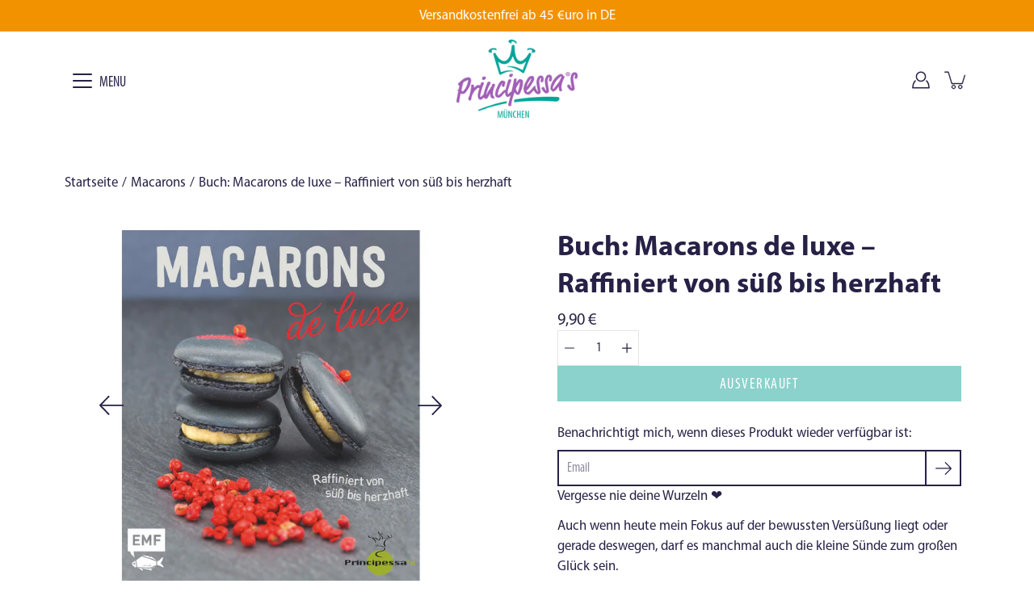

--- FILE ---
content_type: text/html; charset=utf-8
request_url: https://principessas.de/collections/macarons/products/buch-macarons-de-luxe-raffiniert-von-suss-bis-herzhaft
body_size: 31796
content:
<!doctype html>
<html class="no-js no-touch" lang="de">
<head>
    <meta charset="utf-8">
  <meta http-equiv='X-UA-Compatible' content='IE=edge'>
  <meta name="viewport" content="width=device-width, height=device-height, initial-scale=1.0, minimum-scale=1.0">
  <meta name="google-site-verification" content="Sw3hlW-5sceJBUVZWZOvvuAqajhreSb7_URQa4tsY3Y" />
  <link rel="canonical" href="https://principessas.de/products/buch-macarons-de-luxe-raffiniert-von-suss-bis-herzhaft">
  
  <link rel="preload" as="style" href="//principessas.de/cdn/shop/t/13/assets/theme.dev.css?v=158898692495098458881660397631">
  <link rel="preload" as="script" href="//principessas.de/cdn/shop/t/13/assets/lazysizes.min.js?v=111431644619468174291644576478">
  <link rel="preload" as="script" href="//principessas.de/cdn/shop/t/13/assets/theme.dev.js?v=61865671326336975141648079723">
  <link rel="preload" as="image" href="//principessas.de/cdn/shop/t/13/assets/loading.svg?v=25500050876666789991644576478">

  <link rel="preconnect" href="https://cdn.shopify.com" crossorigin>
  <link rel="preconnect" href="https://fonts.shopify.com" crossorigin>
  <link rel="preconnect" href="https://monorail-edge.shopifysvc.com" crossorigin>

  <title>Buch: Macarons de luxe – Raffiniert von süß bis herzhaft &ndash; Principessa&#39;s München GmbH</title><link rel="shortcut icon" href="//principessas.de/cdn/shop/files/Principessa_s_Krone_einzeln_RGB_32x32.jpg?v=1648909609" type="image/png"><meta name="description" content="Vergesse nie deine Wurzeln ❤️ Auch wenn heute mein Fokus auf der bewussten Versüßung liegt oder gerade deswegen, darf es manchmal auch die kleine Sünde zum großen Glück sein. Dann aber bitte mit viel Liebe, Glanz, Gloria und Macarons de luxe.Wie diese Diven der Patisserie (mit oder ohne meiner Macaronswunder-Backmischu"><link rel="preload" as="font" href="//principessas.de/cdn/fonts/rubik/rubik_n4.c2fb67c90aa34ecf8da34fc1da937ee9c0c27942.woff2" type="font/woff2" crossorigin><link rel="preload" as="font" href="//principessas.de/cdn/fonts/poppins/poppins_n6.aa29d4918bc243723d56b59572e18228ed0786f6.woff2" type="font/woff2" crossorigin><!-- /snippets/social-meta-tags.liquid -->




<meta property="og:site_name" content="Principessa&#39;s München GmbH">
<meta property="og:url" content="https://principessas.de/products/buch-macarons-de-luxe-raffiniert-von-suss-bis-herzhaft">
<meta property="og:title" content="Buch: Macarons de luxe – Raffiniert von süß bis herzhaft">
<meta property="og:type" content="product">
<meta property="og:description" content="Vergesse nie deine Wurzeln ❤️ Auch wenn heute mein Fokus auf der bewussten Versüßung liegt oder gerade deswegen, darf es manchmal auch die kleine Sünde zum großen Glück sein. Dann aber bitte mit viel Liebe, Glanz, Gloria und Macarons de luxe.Wie diese Diven der Patisserie (mit oder ohne meiner Macaronswunder-Backmischu">

  <meta property="og:price:amount" content="9,90">
  <meta property="og:price:currency" content="EUR">

<meta property="og:image" content="http://principessas.de/cdn/shop/products/buchcover_75453c80-ea6c-4bca-9d5d-b08428fef018_1200x1200.jpg?v=1673115434"><meta property="og:image" content="http://principessas.de/cdn/shop/products/buch_1200x1200.png?v=1673115433">
<meta property="og:image:secure_url" content="https://principessas.de/cdn/shop/products/buchcover_75453c80-ea6c-4bca-9d5d-b08428fef018_1200x1200.jpg?v=1673115434"><meta property="og:image:secure_url" content="https://principessas.de/cdn/shop/products/buch_1200x1200.png?v=1673115433">


<meta name="twitter:card" content="summary_large_image">
<meta name="twitter:title" content="Buch: Macarons de luxe – Raffiniert von süß bis herzhaft">
<meta name="twitter:description" content="Vergesse nie deine Wurzeln ❤️ Auch wenn heute mein Fokus auf der bewussten Versüßung liegt oder gerade deswegen, darf es manchmal auch die kleine Sünde zum großen Glück sein. Dann aber bitte mit viel Liebe, Glanz, Gloria und Macarons de luxe.Wie diese Diven der Patisserie (mit oder ohne meiner Macaronswunder-Backmischu">
<style data-shopify>@font-face {
  font-family: Poppins;
  font-weight: 600;
  font-style: normal;
  font-display: swap;
  src: url("//principessas.de/cdn/fonts/poppins/poppins_n6.aa29d4918bc243723d56b59572e18228ed0786f6.woff2") format("woff2"),
       url("//principessas.de/cdn/fonts/poppins/poppins_n6.5f815d845fe073750885d5b7e619ee00e8111208.woff") format("woff");
}

@font-face {
  font-family: Rubik;
  font-weight: 400;
  font-style: normal;
  font-display: swap;
  src: url("//principessas.de/cdn/fonts/rubik/rubik_n4.c2fb67c90aa34ecf8da34fc1da937ee9c0c27942.woff2") format("woff2"),
       url("//principessas.de/cdn/fonts/rubik/rubik_n4.d229bd4a6a25ec476a0829a74bf3657a5fd9aa36.woff") format("woff");
}



  @font-face {
  font-family: Poppins;
  font-weight: 700;
  font-style: normal;
  font-display: swap;
  src: url("//principessas.de/cdn/fonts/poppins/poppins_n7.56758dcf284489feb014a026f3727f2f20a54626.woff2") format("woff2"),
       url("//principessas.de/cdn/fonts/poppins/poppins_n7.f34f55d9b3d3205d2cd6f64955ff4b36f0cfd8da.woff") format("woff");
}




  @font-face {
  font-family: Rubik;
  font-weight: 500;
  font-style: normal;
  font-display: swap;
  src: url("//principessas.de/cdn/fonts/rubik/rubik_n5.46f1bf0063ef6b3840ba0b9b71e86033a15b4466.woff2") format("woff2"),
       url("//principessas.de/cdn/fonts/rubik/rubik_n5.c73c6e4dcc7dfb4852265eb6e0e59860278f8b84.woff") format("woff");
}



  @font-face {
  font-family: Rubik;
  font-weight: 400;
  font-style: italic;
  font-display: swap;
  src: url("//principessas.de/cdn/fonts/rubik/rubik_i4.528fdfa8adf0c2cb49c0f6d132dcaffa910849d6.woff2") format("woff2"),
       url("//principessas.de/cdn/fonts/rubik/rubik_i4.937396c2106c0db7a4072bbcd373d4e3d0ab306b.woff") format("woff");
}




  @font-face {
  font-family: Rubik;
  font-weight: 500;
  font-style: italic;
  font-display: swap;
  src: url("//principessas.de/cdn/fonts/rubik/rubik_i5.19a99c8c803a7eb25104a980b664bd43b48a64b8.woff2") format("woff2"),
       url("//principessas.de/cdn/fonts/rubik/rubik_i5.db4b713e0bbf7f5de357c310adbf9d63fefcef30.woff") format("woff");
}



:root {
  ---color-background: #ffffff;
  ---color-background-alpha-25: rgba(255, 255, 255, 0.25);
  ---color-background-alpha-35: rgba(255, 255, 255, 0.35);
  ---color-background-alpha-60: rgba(255, 255, 255, 0.6);
  ---color-background-overlay: rgba(255, 255, 255, 0.9);
  ---color-background-table-header: #808080;
  ---color-heading: #262145;
  ---color-text: #262145;
  ---color-text-alpha-5: rgba(38, 33, 69, 0.05);
  ---color-text-alpha-8: rgba(38, 33, 69, 0.08);
  ---color-text-alpha-10: rgba(38, 33, 69, 0.1);
  ---color-text-alpha-25: rgba(38, 33, 69, 0.25);
  ---color-text-alpha-30: rgba(38, 33, 69, 0.3);
  ---color-text-alpha-55: rgba(38, 33, 69, 0.55);
  ---color-text-alpha-60: rgba(38, 33, 69, 0.6);
  ---color-label: rgba(38, 33, 69, 0.8);
  ---color-input-placeholder: rgba(38, 33, 69, 0.5);
  ---color-cart-text: rgba(38, 33, 69, 0.6);
  ---color-border: #e4e4e4;
  ---color-border-alpha-8: rgba(228, 228, 228, 0.08);
  ---color-border-dark: #8b8b8b;
  ---color-error-text: #ea516d;
  ---color-error-bg: rgba(234, 81, 109, 0.05);
  ---color-error-border: rgba(234, 81, 109, 0.25);
  ---color-badge-text: #fff;
  ---color-badge-bg: #ea516d;
  ---color-button-primary-bg: #17a499;
  ---color-button-primary-text: #fff;
  ---color-button-primary-border: #17a499;
  ---color-button-secondary-bg: #985fa4;
  ---color-button-secondary-text: #fff;
  ---color-button-secondary-border: #985fa4;
  ---color-button-alt-bg: transparent;
  ---color-button-alt-text: #17a499;
  ---color-button-alt-border: #17a499;
  ---color-search-overlay: rgba(51, 51, 51, 0.5);

  ---body-letter-spacing: 0px;
  ---heading-letter-spacing: 0px;

  ---body-font-family: Rubik, sans-serif;
  ---heading-font-family: Poppins, sans-serif;

  ---body-font-weight: 400;
  ---heading-font-weight: 600;

  ---body-font-style: normal;
  ---heading-font-style: normal;

  ---body-font-weight-medium: 400;
  ---body-font-weight-bold: 500;

  ---heading-font-weight-bold: 700;

  ---font-adjust-body: 1.2;
  ---font-adjust-heading: 1.1;--rating-font-size: calc(var(---font-adjust-body) * 1.1);
  --rating-letter-spacing: 0.15;

  ---image-size: contain;
  ---image-aspect-ratio: 1;
  ---image-aspect-ratio-padding: 100%;

  --icon-loading: url( "//principessas.de/cdn/shop/t/13/assets/loading.svg?v=25500050876666789991644576478" );
  --icon-zoom-in: url( "//principessas.de/cdn/shop/t/13/assets/icon-zoom-in.svg?v=66463440030260818311644576476" );
  --icon-zoom-out: url( "//principessas.de/cdn/shop/t/13/assets/icon-zoom-out.svg?v=19447117299412374421644576477" );

  --header-height: 120px;
  --header-initial-height: 120px;
  --scrollbar-width: 0px;
  --collection-featured-block-height: none;

  
  --color-placeholder-bg: #ABA9A9;
  --color-placeholder-fill: rgba(246, 247, 255, 0.3);

  --swatch-size: 22px;

  
  --overlay-color: #000;
  --overlay-opacity: 0;

  
  --gutter: 10px;
}</style><link href="//principessas.de/cdn/shop/t/13/assets/theme.dev.css?v=158898692495098458881660397631" rel="stylesheet" type="text/css" media="all" /><script type="text/javascript">
    if (window.MSInputMethodContext && document.documentMode) {
      var scripts = document.getElementsByTagName('script')[0];
      var polyfill = document.createElement("script");
      polyfill.defer = true;
      polyfill.src = "//principessas.de/cdn/shop/t/13/assets/ie11.js?v=144489047535103983231644576477";

      scripts.parentNode.insertBefore(polyfill, scripts);
    } else {
      document.documentElement.className = document.documentElement.className.replace('no-js', 'js');
    }

    
    

    let root = '/';
    if (root[root.length - 1] !== '/') {
      root = `${root}/`;
    }

    window.theme = {
      info: {
        name: 'Modular'
      },
      version: '3.1.0',
      routes: {
        root_url: root,
        search_url: "\/search",
        cart_url: "\/cart",
        product_recommendations_url: "\/recommendations\/products"
      },
      assets: {
        photoswipe: '//principessas.de/cdn/shop/t/13/assets/photoswipe.js?v=130085143056322247361644576479',
        smoothscroll: '//principessas.de/cdn/shop/t/13/assets/smoothscroll.js?v=37906625415260927261644576480',
        no_image: "//principessas.de/cdn/shopifycloud/storefront/assets/no-image-2048-a2addb12_1024x.gif",
        blank: "\/\/principessas.de\/cdn\/shop\/t\/13\/assets\/blank_1x1.gif?v=50849316544257392421644576474",
        swatches: '//principessas.de/cdn/shop/t/13/assets/swatches.json?v=41520534753658265191644576480',
        base: "//principessas.de/cdn/shop/t/13/assets/",
        image: '//principessas.de/cdn/shop/t/13/assets/image.png?1665',
      },
      translations: {
        add_to_cart: "In den Warenkorb legen",
        form_submit: "In den Warenkorb legen",
        form_submit_error: "Sorry!",
        on_sale: "Sale",
        pre_order: "Vorbestellen",
        sold_out: "Ausverkauft",
        unavailable: "Nicht mehr verfügbar",
        from: "Ab",
        no_results: "Keine Ergebnisse gefunden",
        color: ["Farben"],
      },
      icons: {
        arrow: '<svg aria-hidden="true" focusable="false" role="presentation" class="icon icon-arrow" viewBox="0 0 1024 1024"><path d="M926.553 256.428c25.96-23.409 62.316-19.611 83.605 7.033 20.439 25.582 18.251 61.132-6.623 83.562l-467.01 421.128c-22.547 20.331-56.39 19.789-78.311-1.237L19.143 345.786c-24.181-23.193-25.331-58.79-4.144-83.721 22.077-25.978 58.543-28.612 83.785-4.402l400.458 384.094 427.311-385.33z"/></svg>',
        arrowSlider: '<svg aria-hidden="true" focusable="false" role="presentation" class="icon icon-submit" viewBox="0 0 1024 1024"><path d="M1023.998 511.724v-6.44a4.818 4.818 0 00-1.605-3.215l-.005-.005c0-1.61-1.61-1.61-1.61-3.22s-1.61-1.61-1.61-3.22c-.89 0-1.61-.72-1.61-1.61L652.074 115.649c-6.058-5.789-14.286-9.354-23.346-9.354s-17.288 3.564-23.358 9.366l.013-.013c-6.101 5.61-9.909 13.631-9.909 22.541s3.81 16.931 9.888 22.52l.022.02 307.522 318.793H32.201C14.416 479.522 0 493.939 0 511.723s14.417 32.201 32.201 32.201h887.145L605.384 862.717a32.062 32.062 0 00-8.429 21.72c0 9.19 3.851 17.481 10.025 23.347l.014.013c5.61 6.101 13.631 9.909 22.541 9.909s16.931-3.81 22.52-9.888l.02-.022 363.874-370.315c0-1.61 0-1.61 1.61-3.22.89 0 1.61-.72 1.61-1.61 0-1.61 1.61-1.61 1.61-3.22h1.61v-3.22a4.81 4.81 0 001.608-3.203l.002-.017v-11.27z"/></svg>',
        arrowNavSlider: 'M0.0776563715,49.6974826 L0.0776563715,50.3266624 C0.0882978908,50.4524827 0.146435015,50.5626537 0.234305795,50.6407437 C0.234697028,50.7982538 0.39181593,50.7982538 0.39181593,50.9556075 C0.39181593,51.1129611 0.548934833,51.1127264 0.548934833,51.27008 C0.636101395,51.27008 0.706053735,51.3405018 0.706053735,51.4271989 L36.3981789,88.377449 C36.9898787,88.9427015 37.7935482,89.2908983 38.6778897,89.2908983 C39.5622313,89.2908983 40.3661354,88.9429363 40.9590089,88.3761189 C41.5534473,87.8297238 41.9253528,87.0464767 41.9253528,86.1759065 C41.9253528,85.3053363 41.5534473,84.5227934 40.9597131,83.9766331 L10.297036,52.0652206 L96.9330092,52.8421298 C98.6696895,52.8421298 100.077578,51.4342411 100.077578,49.6975608 C100.077578,47.9608805 98.6696895,46.5529919 96.9330092,46.5529919 L10.297036,46.5529919 L40.9578352,15.4206794 C41.4680804,14.8636428 41.7811445,14.1180323 41.7811445,13.299496 C41.7811445,12.4018526 41.4053267,11.5926276 40.8022812,11.0197852 C40.2533823,10.422843 39.4701352,10.0509375 38.599565,10.0509375 C37.7289948,10.0509375 36.9464519,10.422843 36.4002916,11.0165771 L36.3981007,11.018768 L0.863172638,47.1829542 C0.863172638,47.3400731 0.863172638,47.3400731 0.706053735,47.4974267 C0.618887173,47.4974267 0.548934833,47.5678485 0.548934833,47.6545456 C0.548934833,47.8116645 0.39181593,47.8116645 0.39181593,47.9690181 L0.234697028,47.9690181 L0.234697028,48.2834907 C0.146356768,48.3619719 0.0882196443,48.4723777 0.077578125,48.5964766 L0.077578125,49.6984215 L0.0776563715,49.6974826 Z',
        arrowLong: '<svg aria-hidden="true" focusable="false" role="presentation" class="icon icon-arrow-long" viewBox="0 0 1024 1024"><path d="M525.379 1020.065l114.69-110.279c7.645-7.353 7.645-18.379 0-25.732s-19.113-7.353-26.762 0l-82.194 77.195V18.379C531.113 7.35 523.468 0 512 0s-19.113 7.353-19.113 18.379v942.87l-82.194-79.033c-7.645-7.353-19.113-7.353-26.762 0-3.823 3.676-5.734 9.191-5.734 12.868s1.911 9.191 5.734 12.868l114.69 110.279c7.645 7.353 19.113 7.353 26.762 1.838z"/></svg>',
        check: '<svg aria-hidden="true" focusable="false" role="presentation" class="icon icon-check" viewBox="0 0 1317 1024"><path d="M1277.067 47.359c-42.785-42.731-112.096-42.731-154.88 0L424.495 745.781l-232.32-233.782c-43.178-40.234-110.463-39.047-152.195 2.685s-42.919 109.017-2.685 152.195L347.056 976.64c42.785 42.731 112.096 42.731 154.88 0l775.132-774.401c42.731-42.785 42.731-112.096 0-154.88z"/></svg>',
        close: '<svg aria-hidden="true" focusable="false" role="presentation" class="icon icon-close" viewBox="0 0 1024 1024"><path d="M446.174 512L13.632 79.458c-18.177-18.177-18.177-47.649 0-65.826s47.649-18.177 65.826 0L512 446.174 944.542 13.632c18.177-18.177 47.649-18.177 65.826 0s18.177 47.649 0 65.826L577.826 512l432.542 432.542c18.177 18.177 18.177 47.649 0 65.826s-47.649 18.177-65.826 0L512 577.826 79.458 1010.368c-18.177 18.177-47.649 18.177-65.826 0s-18.177-47.649 0-65.826L446.174 512z"/></svg>',
        plus: '<svg aria-hidden="true" focusable="false" role="presentation" class="icon icon-plus" viewBox="0 0 1024 1024"><path d="M465.066 465.067l.001-411.166c-.005-.407-.005-.407-.006-.805 0-29.324 23.796-53.095 53.149-53.095s53.149 23.771 53.149 53.095c-.001.365-.001.365-.004.524l-.009 411.446 398.754.001c.407-.005.407-.005.805-.006 29.324 0 53.095 23.796 53.095 53.149s-23.771 53.149-53.095 53.149c-.365-.001-.365-.001-.524-.004l-399.037-.009-.009 396.75a53.99 53.99 0 01.071 2.762c0 29.35-23.817 53.142-53.197 53.142-28.299 0-51.612-22.132-53.124-50.361l-.044-.832.583-.382-.586.017c-.02-.795-.02-.795-.024-1.59.011-1.42.011-1.42.05-1.933l.001-397.576-409.162-.009c-1.378.059-1.378.059-2.762.071-29.35 0-53.142-23.817-53.142-53.197 0-28.299 22.132-51.612 50.361-53.124l.832-.044.382.583-.017-.586c.795-.02.795-.02 1.59-.024 1.42.011 1.42.011 1.933.05l409.986.001z"/></svg>',
        minus: '<svg aria-hidden="true" focusable="false" role="presentation" class="icon icon-minus" viewBox="0 0 1024 1024"><path d="M51.573 459.468l-.017-.585c.795-.02.795-.02 1.59-.024 1.42.011 1.42.011 1.933.05l915.021.002c.407-.005.407-.005.805-.006 29.324 0 53.095 23.771 53.095 53.095s-23.771 53.095-53.095 53.095c-.365-.001-.365-.001-.524-.004l-914.477-.021c-1.378.059-1.378.059-2.762.071C23.792 565.141 0 541.348 0 511.999c0-28.271 22.132-51.558 50.361-53.069l.832-.044.382.582z"/></svg>',
      },
      settings: {
        enableAcceptTerms: true,
        enableAjaxCart: true,
        enablePaymentButton: true,
        enableVideoLooping: false,
        showQuickView: false,
        showQuantity: true,
        imageBackgroundSize: "contain",
        productBadgeStyle: "none",
        searchType: "product,page,article",
        hoverImage: false,
      }
    };
    window.moneyFormat = "{{amount_with_comma_separator}} €";
    window.slate = window.slate || {};
    window.lazySizesConfig = window.lazySizesConfig || {};
    window.lazySizesConfig.preloadAfterLoad = true;
  </script>

  <!-- Theme Javascript ============================================================== -->
  <script src="//principessas.de/cdn/shop/t/13/assets/lazysizes.min.js?v=111431644619468174291644576478" async></script>
  <script src="//principessas.de/cdn/shop/t/13/assets/vendor.js?v=176007356624558716481644576483" defer></script>
  <script src="//principessas.de/cdn/shop/t/13/assets/theme.js?v=66929672967740914851644637569" defer></script><!-- Shopify app scripts =========================================================== -->
  <script>window.performance && window.performance.mark && window.performance.mark('shopify.content_for_header.start');</script><meta id="shopify-digital-wallet" name="shopify-digital-wallet" content="/57329123497/digital_wallets/dialog">
<meta name="shopify-checkout-api-token" content="05b628098b21edd4ed2285a0c2bc1420">
<meta id="in-context-paypal-metadata" data-shop-id="57329123497" data-venmo-supported="false" data-environment="production" data-locale="de_DE" data-paypal-v4="true" data-currency="EUR">
<link rel="alternate" type="application/json+oembed" href="https://principessas.de/products/buch-macarons-de-luxe-raffiniert-von-suss-bis-herzhaft.oembed">
<script async="async" src="/checkouts/internal/preloads.js?locale=de-DE"></script>
<script id="apple-pay-shop-capabilities" type="application/json">{"shopId":57329123497,"countryCode":"DE","currencyCode":"EUR","merchantCapabilities":["supports3DS"],"merchantId":"gid:\/\/shopify\/Shop\/57329123497","merchantName":"Principessa's München GmbH","requiredBillingContactFields":["postalAddress","email"],"requiredShippingContactFields":["postalAddress","email"],"shippingType":"shipping","supportedNetworks":["visa","maestro","masterCard","amex"],"total":{"type":"pending","label":"Principessa's München GmbH","amount":"1.00"},"shopifyPaymentsEnabled":true,"supportsSubscriptions":true}</script>
<script id="shopify-features" type="application/json">{"accessToken":"05b628098b21edd4ed2285a0c2bc1420","betas":["rich-media-storefront-analytics"],"domain":"principessas.de","predictiveSearch":true,"shopId":57329123497,"locale":"de"}</script>
<script>var Shopify = Shopify || {};
Shopify.shop = "principessas-munchen-gmbh.myshopify.com";
Shopify.locale = "de";
Shopify.currency = {"active":"EUR","rate":"1.0"};
Shopify.country = "DE";
Shopify.theme = {"name":"Modular - PC","id":128878411945,"schema_name":"Modular","schema_version":"3.1.0","theme_store_id":849,"role":"main"};
Shopify.theme.handle = "null";
Shopify.theme.style = {"id":null,"handle":null};
Shopify.cdnHost = "principessas.de/cdn";
Shopify.routes = Shopify.routes || {};
Shopify.routes.root = "/";</script>
<script type="module">!function(o){(o.Shopify=o.Shopify||{}).modules=!0}(window);</script>
<script>!function(o){function n(){var o=[];function n(){o.push(Array.prototype.slice.apply(arguments))}return n.q=o,n}var t=o.Shopify=o.Shopify||{};t.loadFeatures=n(),t.autoloadFeatures=n()}(window);</script>
<script id="shop-js-analytics" type="application/json">{"pageType":"product"}</script>
<script defer="defer" async type="module" src="//principessas.de/cdn/shopifycloud/shop-js/modules/v2/client.init-shop-cart-sync_KNlu3ypL.de.esm.js"></script>
<script defer="defer" async type="module" src="//principessas.de/cdn/shopifycloud/shop-js/modules/v2/chunk.common_SKKNcA3B.esm.js"></script>
<script type="module">
  await import("//principessas.de/cdn/shopifycloud/shop-js/modules/v2/client.init-shop-cart-sync_KNlu3ypL.de.esm.js");
await import("//principessas.de/cdn/shopifycloud/shop-js/modules/v2/chunk.common_SKKNcA3B.esm.js");

  window.Shopify.SignInWithShop?.initShopCartSync?.({"fedCMEnabled":true,"windoidEnabled":true});

</script>
<script>(function() {
  var isLoaded = false;
  function asyncLoad() {
    if (isLoaded) return;
    isLoaded = true;
    var urls = ["https:\/\/plugin.brevo.com\/integrations\/api\/automation\/script?user_connection_id=624ed17e77fb3f0f665261c4\u0026ma-key=byem4v2vjw3j9rf9emvh0q8v\u0026shop=principessas-munchen-gmbh.myshopify.com","https:\/\/plugin.brevo.com\/integrations\/api\/sy\/cart_tracking\/script?user_connection_id=624ed17e77fb3f0f665261c4\u0026ma-key=byem4v2vjw3j9rf9emvh0q8v\u0026shop=principessas-munchen-gmbh.myshopify.com","\/\/cdn.shopify.com\/proxy\/3f19b69165d236012c4583f5351d80c9f9a1c3ea8867a467d174e366369aeed3\/d2xrtfsb9f45pw.cloudfront.net\/scripttag\/bixgrow-track.js?shop=principessas-munchen-gmbh.myshopify.com\u0026sp-cache-control=cHVibGljLCBtYXgtYWdlPTkwMA"];
    for (var i = 0; i < urls.length; i++) {
      var s = document.createElement('script');
      s.type = 'text/javascript';
      s.async = true;
      s.src = urls[i];
      var x = document.getElementsByTagName('script')[0];
      x.parentNode.insertBefore(s, x);
    }
  };
  if(window.attachEvent) {
    window.attachEvent('onload', asyncLoad);
  } else {
    window.addEventListener('load', asyncLoad, false);
  }
})();</script>
<script id="__st">var __st={"a":57329123497,"offset":3600,"reqid":"4b81fedc-fb53-49cf-a8f8-4a8953490659-1766764268","pageurl":"principessas.de\/collections\/macarons\/products\/buch-macarons-de-luxe-raffiniert-von-suss-bis-herzhaft","u":"29ed214f4c60","p":"product","rtyp":"product","rid":8066335441160};</script>
<script>window.ShopifyPaypalV4VisibilityTracking = true;</script>
<script id="captcha-bootstrap">!function(){'use strict';const t='contact',e='account',n='new_comment',o=[[t,t],['blogs',n],['comments',n],[t,'customer']],c=[[e,'customer_login'],[e,'guest_login'],[e,'recover_customer_password'],[e,'create_customer']],r=t=>t.map((([t,e])=>`form[action*='/${t}']:not([data-nocaptcha='true']) input[name='form_type'][value='${e}']`)).join(','),a=t=>()=>t?[...document.querySelectorAll(t)].map((t=>t.form)):[];function s(){const t=[...o],e=r(t);return a(e)}const i='password',u='form_key',d=['recaptcha-v3-token','g-recaptcha-response','h-captcha-response',i],f=()=>{try{return window.sessionStorage}catch{return}},m='__shopify_v',_=t=>t.elements[u];function p(t,e,n=!1){try{const o=window.sessionStorage,c=JSON.parse(o.getItem(e)),{data:r}=function(t){const{data:e,action:n}=t;return t[m]||n?{data:e,action:n}:{data:t,action:n}}(c);for(const[e,n]of Object.entries(r))t.elements[e]&&(t.elements[e].value=n);n&&o.removeItem(e)}catch(o){console.error('form repopulation failed',{error:o})}}const l='form_type',E='cptcha';function T(t){t.dataset[E]=!0}const w=window,h=w.document,L='Shopify',v='ce_forms',y='captcha';let A=!1;((t,e)=>{const n=(g='f06e6c50-85a8-45c8-87d0-21a2b65856fe',I='https://cdn.shopify.com/shopifycloud/storefront-forms-hcaptcha/ce_storefront_forms_captcha_hcaptcha.v1.5.2.iife.js',D={infoText:'Durch hCaptcha geschützt',privacyText:'Datenschutz',termsText:'Allgemeine Geschäftsbedingungen'},(t,e,n)=>{const o=w[L][v],c=o.bindForm;if(c)return c(t,g,e,D).then(n);var r;o.q.push([[t,g,e,D],n]),r=I,A||(h.body.append(Object.assign(h.createElement('script'),{id:'captcha-provider',async:!0,src:r})),A=!0)});var g,I,D;w[L]=w[L]||{},w[L][v]=w[L][v]||{},w[L][v].q=[],w[L][y]=w[L][y]||{},w[L][y].protect=function(t,e){n(t,void 0,e),T(t)},Object.freeze(w[L][y]),function(t,e,n,w,h,L){const[v,y,A,g]=function(t,e,n){const i=e?o:[],u=t?c:[],d=[...i,...u],f=r(d),m=r(i),_=r(d.filter((([t,e])=>n.includes(e))));return[a(f),a(m),a(_),s()]}(w,h,L),I=t=>{const e=t.target;return e instanceof HTMLFormElement?e:e&&e.form},D=t=>v().includes(t);t.addEventListener('submit',(t=>{const e=I(t);if(!e)return;const n=D(e)&&!e.dataset.hcaptchaBound&&!e.dataset.recaptchaBound,o=_(e),c=g().includes(e)&&(!o||!o.value);(n||c)&&t.preventDefault(),c&&!n&&(function(t){try{if(!f())return;!function(t){const e=f();if(!e)return;const n=_(t);if(!n)return;const o=n.value;o&&e.removeItem(o)}(t);const e=Array.from(Array(32),(()=>Math.random().toString(36)[2])).join('');!function(t,e){_(t)||t.append(Object.assign(document.createElement('input'),{type:'hidden',name:u})),t.elements[u].value=e}(t,e),function(t,e){const n=f();if(!n)return;const o=[...t.querySelectorAll(`input[type='${i}']`)].map((({name:t})=>t)),c=[...d,...o],r={};for(const[a,s]of new FormData(t).entries())c.includes(a)||(r[a]=s);n.setItem(e,JSON.stringify({[m]:1,action:t.action,data:r}))}(t,e)}catch(e){console.error('failed to persist form',e)}}(e),e.submit())}));const S=(t,e)=>{t&&!t.dataset[E]&&(n(t,e.some((e=>e===t))),T(t))};for(const o of['focusin','change'])t.addEventListener(o,(t=>{const e=I(t);D(e)&&S(e,y())}));const B=e.get('form_key'),M=e.get(l),P=B&&M;t.addEventListener('DOMContentLoaded',(()=>{const t=y();if(P)for(const e of t)e.elements[l].value===M&&p(e,B);[...new Set([...A(),...v().filter((t=>'true'===t.dataset.shopifyCaptcha))])].forEach((e=>S(e,t)))}))}(h,new URLSearchParams(w.location.search),n,t,e,['guest_login'])})(!0,!0)}();</script>
<script integrity="sha256-4kQ18oKyAcykRKYeNunJcIwy7WH5gtpwJnB7kiuLZ1E=" data-source-attribution="shopify.loadfeatures" defer="defer" src="//principessas.de/cdn/shopifycloud/storefront/assets/storefront/load_feature-a0a9edcb.js" crossorigin="anonymous"></script>
<script data-source-attribution="shopify.dynamic_checkout.dynamic.init">var Shopify=Shopify||{};Shopify.PaymentButton=Shopify.PaymentButton||{isStorefrontPortableWallets:!0,init:function(){window.Shopify.PaymentButton.init=function(){};var t=document.createElement("script");t.src="https://principessas.de/cdn/shopifycloud/portable-wallets/latest/portable-wallets.de.js",t.type="module",document.head.appendChild(t)}};
</script>
<script data-source-attribution="shopify.dynamic_checkout.buyer_consent">
  function portableWalletsHideBuyerConsent(e){var t=document.getElementById("shopify-buyer-consent"),n=document.getElementById("shopify-subscription-policy-button");t&&n&&(t.classList.add("hidden"),t.setAttribute("aria-hidden","true"),n.removeEventListener("click",e))}function portableWalletsShowBuyerConsent(e){var t=document.getElementById("shopify-buyer-consent"),n=document.getElementById("shopify-subscription-policy-button");t&&n&&(t.classList.remove("hidden"),t.removeAttribute("aria-hidden"),n.addEventListener("click",e))}window.Shopify?.PaymentButton&&(window.Shopify.PaymentButton.hideBuyerConsent=portableWalletsHideBuyerConsent,window.Shopify.PaymentButton.showBuyerConsent=portableWalletsShowBuyerConsent);
</script>
<script data-source-attribution="shopify.dynamic_checkout.cart.bootstrap">document.addEventListener("DOMContentLoaded",(function(){function t(){return document.querySelector("shopify-accelerated-checkout-cart, shopify-accelerated-checkout")}if(t())Shopify.PaymentButton.init();else{new MutationObserver((function(e,n){t()&&(Shopify.PaymentButton.init(),n.disconnect())})).observe(document.body,{childList:!0,subtree:!0})}}));
</script>
<script id='scb4127' type='text/javascript' async='' src='https://principessas.de/cdn/shopifycloud/privacy-banner/storefront-banner.js'></script><link id="shopify-accelerated-checkout-styles" rel="stylesheet" media="screen" href="https://principessas.de/cdn/shopifycloud/portable-wallets/latest/accelerated-checkout-backwards-compat.css" crossorigin="anonymous">
<style id="shopify-accelerated-checkout-cart">
        #shopify-buyer-consent {
  margin-top: 1em;
  display: inline-block;
  width: 100%;
}

#shopify-buyer-consent.hidden {
  display: none;
}

#shopify-subscription-policy-button {
  background: none;
  border: none;
  padding: 0;
  text-decoration: underline;
  font-size: inherit;
  cursor: pointer;
}

#shopify-subscription-policy-button::before {
  box-shadow: none;
}

      </style>

<script>window.performance && window.performance.mark && window.performance.mark('shopify.content_for_header.end');</script>
<link href="https://monorail-edge.shopifysvc.com" rel="dns-prefetch">
<script>(function(){if ("sendBeacon" in navigator && "performance" in window) {try {var session_token_from_headers = performance.getEntriesByType('navigation')[0].serverTiming.find(x => x.name == '_s').description;} catch {var session_token_from_headers = undefined;}var session_cookie_matches = document.cookie.match(/_shopify_s=([^;]*)/);var session_token_from_cookie = session_cookie_matches && session_cookie_matches.length === 2 ? session_cookie_matches[1] : "";var session_token = session_token_from_headers || session_token_from_cookie || "";function handle_abandonment_event(e) {var entries = performance.getEntries().filter(function(entry) {return /monorail-edge.shopifysvc.com/.test(entry.name);});if (!window.abandonment_tracked && entries.length === 0) {window.abandonment_tracked = true;var currentMs = Date.now();var navigation_start = performance.timing.navigationStart;var payload = {shop_id: 57329123497,url: window.location.href,navigation_start,duration: currentMs - navigation_start,session_token,page_type: "product"};window.navigator.sendBeacon("https://monorail-edge.shopifysvc.com/v1/produce", JSON.stringify({schema_id: "online_store_buyer_site_abandonment/1.1",payload: payload,metadata: {event_created_at_ms: currentMs,event_sent_at_ms: currentMs}}));}}window.addEventListener('pagehide', handle_abandonment_event);}}());</script>
<script id="web-pixels-manager-setup">(function e(e,d,r,n,o){if(void 0===o&&(o={}),!Boolean(null===(a=null===(i=window.Shopify)||void 0===i?void 0:i.analytics)||void 0===a?void 0:a.replayQueue)){var i,a;window.Shopify=window.Shopify||{};var t=window.Shopify;t.analytics=t.analytics||{};var s=t.analytics;s.replayQueue=[],s.publish=function(e,d,r){return s.replayQueue.push([e,d,r]),!0};try{self.performance.mark("wpm:start")}catch(e){}var l=function(){var e={modern:/Edge?\/(1{2}[4-9]|1[2-9]\d|[2-9]\d{2}|\d{4,})\.\d+(\.\d+|)|Firefox\/(1{2}[4-9]|1[2-9]\d|[2-9]\d{2}|\d{4,})\.\d+(\.\d+|)|Chrom(ium|e)\/(9{2}|\d{3,})\.\d+(\.\d+|)|(Maci|X1{2}).+ Version\/(15\.\d+|(1[6-9]|[2-9]\d|\d{3,})\.\d+)([,.]\d+|)( \(\w+\)|)( Mobile\/\w+|) Safari\/|Chrome.+OPR\/(9{2}|\d{3,})\.\d+\.\d+|(CPU[ +]OS|iPhone[ +]OS|CPU[ +]iPhone|CPU IPhone OS|CPU iPad OS)[ +]+(15[._]\d+|(1[6-9]|[2-9]\d|\d{3,})[._]\d+)([._]\d+|)|Android:?[ /-](13[3-9]|1[4-9]\d|[2-9]\d{2}|\d{4,})(\.\d+|)(\.\d+|)|Android.+Firefox\/(13[5-9]|1[4-9]\d|[2-9]\d{2}|\d{4,})\.\d+(\.\d+|)|Android.+Chrom(ium|e)\/(13[3-9]|1[4-9]\d|[2-9]\d{2}|\d{4,})\.\d+(\.\d+|)|SamsungBrowser\/([2-9]\d|\d{3,})\.\d+/,legacy:/Edge?\/(1[6-9]|[2-9]\d|\d{3,})\.\d+(\.\d+|)|Firefox\/(5[4-9]|[6-9]\d|\d{3,})\.\d+(\.\d+|)|Chrom(ium|e)\/(5[1-9]|[6-9]\d|\d{3,})\.\d+(\.\d+|)([\d.]+$|.*Safari\/(?![\d.]+ Edge\/[\d.]+$))|(Maci|X1{2}).+ Version\/(10\.\d+|(1[1-9]|[2-9]\d|\d{3,})\.\d+)([,.]\d+|)( \(\w+\)|)( Mobile\/\w+|) Safari\/|Chrome.+OPR\/(3[89]|[4-9]\d|\d{3,})\.\d+\.\d+|(CPU[ +]OS|iPhone[ +]OS|CPU[ +]iPhone|CPU IPhone OS|CPU iPad OS)[ +]+(10[._]\d+|(1[1-9]|[2-9]\d|\d{3,})[._]\d+)([._]\d+|)|Android:?[ /-](13[3-9]|1[4-9]\d|[2-9]\d{2}|\d{4,})(\.\d+|)(\.\d+|)|Mobile Safari.+OPR\/([89]\d|\d{3,})\.\d+\.\d+|Android.+Firefox\/(13[5-9]|1[4-9]\d|[2-9]\d{2}|\d{4,})\.\d+(\.\d+|)|Android.+Chrom(ium|e)\/(13[3-9]|1[4-9]\d|[2-9]\d{2}|\d{4,})\.\d+(\.\d+|)|Android.+(UC? ?Browser|UCWEB|U3)[ /]?(15\.([5-9]|\d{2,})|(1[6-9]|[2-9]\d|\d{3,})\.\d+)\.\d+|SamsungBrowser\/(5\.\d+|([6-9]|\d{2,})\.\d+)|Android.+MQ{2}Browser\/(14(\.(9|\d{2,})|)|(1[5-9]|[2-9]\d|\d{3,})(\.\d+|))(\.\d+|)|K[Aa][Ii]OS\/(3\.\d+|([4-9]|\d{2,})\.\d+)(\.\d+|)/},d=e.modern,r=e.legacy,n=navigator.userAgent;return n.match(d)?"modern":n.match(r)?"legacy":"unknown"}(),u="modern"===l?"modern":"legacy",c=(null!=n?n:{modern:"",legacy:""})[u],f=function(e){return[e.baseUrl,"/wpm","/b",e.hashVersion,"modern"===e.buildTarget?"m":"l",".js"].join("")}({baseUrl:d,hashVersion:r,buildTarget:u}),m=function(e){var d=e.version,r=e.bundleTarget,n=e.surface,o=e.pageUrl,i=e.monorailEndpoint;return{emit:function(e){var a=e.status,t=e.errorMsg,s=(new Date).getTime(),l=JSON.stringify({metadata:{event_sent_at_ms:s},events:[{schema_id:"web_pixels_manager_load/3.1",payload:{version:d,bundle_target:r,page_url:o,status:a,surface:n,error_msg:t},metadata:{event_created_at_ms:s}}]});if(!i)return console&&console.warn&&console.warn("[Web Pixels Manager] No Monorail endpoint provided, skipping logging."),!1;try{return self.navigator.sendBeacon.bind(self.navigator)(i,l)}catch(e){}var u=new XMLHttpRequest;try{return u.open("POST",i,!0),u.setRequestHeader("Content-Type","text/plain"),u.send(l),!0}catch(e){return console&&console.warn&&console.warn("[Web Pixels Manager] Got an unhandled error while logging to Monorail."),!1}}}}({version:r,bundleTarget:l,surface:e.surface,pageUrl:self.location.href,monorailEndpoint:e.monorailEndpoint});try{o.browserTarget=l,function(e){var d=e.src,r=e.async,n=void 0===r||r,o=e.onload,i=e.onerror,a=e.sri,t=e.scriptDataAttributes,s=void 0===t?{}:t,l=document.createElement("script"),u=document.querySelector("head"),c=document.querySelector("body");if(l.async=n,l.src=d,a&&(l.integrity=a,l.crossOrigin="anonymous"),s)for(var f in s)if(Object.prototype.hasOwnProperty.call(s,f))try{l.dataset[f]=s[f]}catch(e){}if(o&&l.addEventListener("load",o),i&&l.addEventListener("error",i),u)u.appendChild(l);else{if(!c)throw new Error("Did not find a head or body element to append the script");c.appendChild(l)}}({src:f,async:!0,onload:function(){if(!function(){var e,d;return Boolean(null===(d=null===(e=window.Shopify)||void 0===e?void 0:e.analytics)||void 0===d?void 0:d.initialized)}()){var d=window.webPixelsManager.init(e)||void 0;if(d){var r=window.Shopify.analytics;r.replayQueue.forEach((function(e){var r=e[0],n=e[1],o=e[2];d.publishCustomEvent(r,n,o)})),r.replayQueue=[],r.publish=d.publishCustomEvent,r.visitor=d.visitor,r.initialized=!0}}},onerror:function(){return m.emit({status:"failed",errorMsg:"".concat(f," has failed to load")})},sri:function(e){var d=/^sha384-[A-Za-z0-9+/=]+$/;return"string"==typeof e&&d.test(e)}(c)?c:"",scriptDataAttributes:o}),m.emit({status:"loading"})}catch(e){m.emit({status:"failed",errorMsg:(null==e?void 0:e.message)||"Unknown error"})}}})({shopId: 57329123497,storefrontBaseUrl: "https://principessas.de",extensionsBaseUrl: "https://extensions.shopifycdn.com/cdn/shopifycloud/web-pixels-manager",monorailEndpoint: "https://monorail-edge.shopifysvc.com/unstable/produce_batch",surface: "storefront-renderer",enabledBetaFlags: ["2dca8a86","a0d5f9d2"],webPixelsConfigList: [{"id":"1075216648","configuration":"{\"config\":\"{\\\"pixel_id\\\":\\\"G-BV8TBG7STC\\\",\\\"gtag_events\\\":[{\\\"type\\\":\\\"begin_checkout\\\",\\\"action_label\\\":\\\"G-BV8TBG7STC\\\"},{\\\"type\\\":\\\"search\\\",\\\"action_label\\\":\\\"G-BV8TBG7STC\\\"},{\\\"type\\\":\\\"view_item\\\",\\\"action_label\\\":\\\"G-BV8TBG7STC\\\"},{\\\"type\\\":\\\"purchase\\\",\\\"action_label\\\":\\\"G-BV8TBG7STC\\\"},{\\\"type\\\":\\\"page_view\\\",\\\"action_label\\\":\\\"G-BV8TBG7STC\\\"},{\\\"type\\\":\\\"add_payment_info\\\",\\\"action_label\\\":\\\"G-BV8TBG7STC\\\"},{\\\"type\\\":\\\"add_to_cart\\\",\\\"action_label\\\":\\\"G-BV8TBG7STC\\\"}],\\\"enable_monitoring_mode\\\":false}\"}","eventPayloadVersion":"v1","runtimeContext":"OPEN","scriptVersion":"b2a88bafab3e21179ed38636efcd8a93","type":"APP","apiClientId":1780363,"privacyPurposes":[],"dataSharingAdjustments":{"protectedCustomerApprovalScopes":["read_customer_address","read_customer_email","read_customer_name","read_customer_personal_data","read_customer_phone"]}},{"id":"358416648","configuration":"{\"pixel_id\":\"793903468003335\",\"pixel_type\":\"facebook_pixel\",\"metaapp_system_user_token\":\"-\"}","eventPayloadVersion":"v1","runtimeContext":"OPEN","scriptVersion":"ca16bc87fe92b6042fbaa3acc2fbdaa6","type":"APP","apiClientId":2329312,"privacyPurposes":["ANALYTICS","MARKETING","SALE_OF_DATA"],"dataSharingAdjustments":{"protectedCustomerApprovalScopes":["read_customer_address","read_customer_email","read_customer_name","read_customer_personal_data","read_customer_phone"]}},{"id":"186777864","eventPayloadVersion":"v1","runtimeContext":"LAX","scriptVersion":"1","type":"CUSTOM","privacyPurposes":["ANALYTICS"],"name":"Google Analytics tag (migrated)"},{"id":"shopify-app-pixel","configuration":"{}","eventPayloadVersion":"v1","runtimeContext":"STRICT","scriptVersion":"0450","apiClientId":"shopify-pixel","type":"APP","privacyPurposes":["ANALYTICS","MARKETING"]},{"id":"shopify-custom-pixel","eventPayloadVersion":"v1","runtimeContext":"LAX","scriptVersion":"0450","apiClientId":"shopify-pixel","type":"CUSTOM","privacyPurposes":["ANALYTICS","MARKETING"]}],isMerchantRequest: false,initData: {"shop":{"name":"Principessa's München GmbH","paymentSettings":{"currencyCode":"EUR"},"myshopifyDomain":"principessas-munchen-gmbh.myshopify.com","countryCode":"DE","storefrontUrl":"https:\/\/principessas.de"},"customer":null,"cart":null,"checkout":null,"productVariants":[{"price":{"amount":9.9,"currencyCode":"EUR"},"product":{"title":"Buch: Macarons de luxe – Raffiniert von süß bis herzhaft","vendor":"Principessa's München GmbH","id":"8066335441160","untranslatedTitle":"Buch: Macarons de luxe – Raffiniert von süß bis herzhaft","url":"\/products\/buch-macarons-de-luxe-raffiniert-von-suss-bis-herzhaft","type":""},"id":"43852212338952","image":{"src":"\/\/principessas.de\/cdn\/shop\/products\/buchcover_75453c80-ea6c-4bca-9d5d-b08428fef018.jpg?v=1673115434"},"sku":"50","title":"Default Title","untranslatedTitle":"Default Title"}],"purchasingCompany":null},},"https://principessas.de/cdn","da62cc92w68dfea28pcf9825a4m392e00d0",{"modern":"","legacy":""},{"shopId":"57329123497","storefrontBaseUrl":"https:\/\/principessas.de","extensionBaseUrl":"https:\/\/extensions.shopifycdn.com\/cdn\/shopifycloud\/web-pixels-manager","surface":"storefront-renderer","enabledBetaFlags":"[\"2dca8a86\", \"a0d5f9d2\"]","isMerchantRequest":"false","hashVersion":"da62cc92w68dfea28pcf9825a4m392e00d0","publish":"custom","events":"[[\"page_viewed\",{}],[\"product_viewed\",{\"productVariant\":{\"price\":{\"amount\":9.9,\"currencyCode\":\"EUR\"},\"product\":{\"title\":\"Buch: Macarons de luxe – Raffiniert von süß bis herzhaft\",\"vendor\":\"Principessa's München GmbH\",\"id\":\"8066335441160\",\"untranslatedTitle\":\"Buch: Macarons de luxe – Raffiniert von süß bis herzhaft\",\"url\":\"\/products\/buch-macarons-de-luxe-raffiniert-von-suss-bis-herzhaft\",\"type\":\"\"},\"id\":\"43852212338952\",\"image\":{\"src\":\"\/\/principessas.de\/cdn\/shop\/products\/buchcover_75453c80-ea6c-4bca-9d5d-b08428fef018.jpg?v=1673115434\"},\"sku\":\"50\",\"title\":\"Default Title\",\"untranslatedTitle\":\"Default Title\"}}]]"});</script><script>
  window.ShopifyAnalytics = window.ShopifyAnalytics || {};
  window.ShopifyAnalytics.meta = window.ShopifyAnalytics.meta || {};
  window.ShopifyAnalytics.meta.currency = 'EUR';
  var meta = {"product":{"id":8066335441160,"gid":"gid:\/\/shopify\/Product\/8066335441160","vendor":"Principessa's München GmbH","type":"","handle":"buch-macarons-de-luxe-raffiniert-von-suss-bis-herzhaft","variants":[{"id":43852212338952,"price":990,"name":"Buch: Macarons de luxe – Raffiniert von süß bis herzhaft","public_title":null,"sku":"50"}],"remote":false},"page":{"pageType":"product","resourceType":"product","resourceId":8066335441160,"requestId":"4b81fedc-fb53-49cf-a8f8-4a8953490659-1766764268"}};
  for (var attr in meta) {
    window.ShopifyAnalytics.meta[attr] = meta[attr];
  }
</script>
<script class="analytics">
  (function () {
    var customDocumentWrite = function(content) {
      var jquery = null;

      if (window.jQuery) {
        jquery = window.jQuery;
      } else if (window.Checkout && window.Checkout.$) {
        jquery = window.Checkout.$;
      }

      if (jquery) {
        jquery('body').append(content);
      }
    };

    var hasLoggedConversion = function(token) {
      if (token) {
        return document.cookie.indexOf('loggedConversion=' + token) !== -1;
      }
      return false;
    }

    var setCookieIfConversion = function(token) {
      if (token) {
        var twoMonthsFromNow = new Date(Date.now());
        twoMonthsFromNow.setMonth(twoMonthsFromNow.getMonth() + 2);

        document.cookie = 'loggedConversion=' + token + '; expires=' + twoMonthsFromNow;
      }
    }

    var trekkie = window.ShopifyAnalytics.lib = window.trekkie = window.trekkie || [];
    if (trekkie.integrations) {
      return;
    }
    trekkie.methods = [
      'identify',
      'page',
      'ready',
      'track',
      'trackForm',
      'trackLink'
    ];
    trekkie.factory = function(method) {
      return function() {
        var args = Array.prototype.slice.call(arguments);
        args.unshift(method);
        trekkie.push(args);
        return trekkie;
      };
    };
    for (var i = 0; i < trekkie.methods.length; i++) {
      var key = trekkie.methods[i];
      trekkie[key] = trekkie.factory(key);
    }
    trekkie.load = function(config) {
      trekkie.config = config || {};
      trekkie.config.initialDocumentCookie = document.cookie;
      var first = document.getElementsByTagName('script')[0];
      var script = document.createElement('script');
      script.type = 'text/javascript';
      script.onerror = function(e) {
        var scriptFallback = document.createElement('script');
        scriptFallback.type = 'text/javascript';
        scriptFallback.onerror = function(error) {
                var Monorail = {
      produce: function produce(monorailDomain, schemaId, payload) {
        var currentMs = new Date().getTime();
        var event = {
          schema_id: schemaId,
          payload: payload,
          metadata: {
            event_created_at_ms: currentMs,
            event_sent_at_ms: currentMs
          }
        };
        return Monorail.sendRequest("https://" + monorailDomain + "/v1/produce", JSON.stringify(event));
      },
      sendRequest: function sendRequest(endpointUrl, payload) {
        // Try the sendBeacon API
        if (window && window.navigator && typeof window.navigator.sendBeacon === 'function' && typeof window.Blob === 'function' && !Monorail.isIos12()) {
          var blobData = new window.Blob([payload], {
            type: 'text/plain'
          });

          if (window.navigator.sendBeacon(endpointUrl, blobData)) {
            return true;
          } // sendBeacon was not successful

        } // XHR beacon

        var xhr = new XMLHttpRequest();

        try {
          xhr.open('POST', endpointUrl);
          xhr.setRequestHeader('Content-Type', 'text/plain');
          xhr.send(payload);
        } catch (e) {
          console.log(e);
        }

        return false;
      },
      isIos12: function isIos12() {
        return window.navigator.userAgent.lastIndexOf('iPhone; CPU iPhone OS 12_') !== -1 || window.navigator.userAgent.lastIndexOf('iPad; CPU OS 12_') !== -1;
      }
    };
    Monorail.produce('monorail-edge.shopifysvc.com',
      'trekkie_storefront_load_errors/1.1',
      {shop_id: 57329123497,
      theme_id: 128878411945,
      app_name: "storefront",
      context_url: window.location.href,
      source_url: "//principessas.de/cdn/s/trekkie.storefront.8f32c7f0b513e73f3235c26245676203e1209161.min.js"});

        };
        scriptFallback.async = true;
        scriptFallback.src = '//principessas.de/cdn/s/trekkie.storefront.8f32c7f0b513e73f3235c26245676203e1209161.min.js';
        first.parentNode.insertBefore(scriptFallback, first);
      };
      script.async = true;
      script.src = '//principessas.de/cdn/s/trekkie.storefront.8f32c7f0b513e73f3235c26245676203e1209161.min.js';
      first.parentNode.insertBefore(script, first);
    };
    trekkie.load(
      {"Trekkie":{"appName":"storefront","development":false,"defaultAttributes":{"shopId":57329123497,"isMerchantRequest":null,"themeId":128878411945,"themeCityHash":"14397230353593254518","contentLanguage":"de","currency":"EUR","eventMetadataId":"9bd456ef-3e99-47b7-8bda-4a38992d2715"},"isServerSideCookieWritingEnabled":true,"monorailRegion":"shop_domain","enabledBetaFlags":["65f19447"]},"Session Attribution":{},"S2S":{"facebookCapiEnabled":true,"source":"trekkie-storefront-renderer","apiClientId":580111}}
    );

    var loaded = false;
    trekkie.ready(function() {
      if (loaded) return;
      loaded = true;

      window.ShopifyAnalytics.lib = window.trekkie;

      var originalDocumentWrite = document.write;
      document.write = customDocumentWrite;
      try { window.ShopifyAnalytics.merchantGoogleAnalytics.call(this); } catch(error) {};
      document.write = originalDocumentWrite;

      window.ShopifyAnalytics.lib.page(null,{"pageType":"product","resourceType":"product","resourceId":8066335441160,"requestId":"4b81fedc-fb53-49cf-a8f8-4a8953490659-1766764268","shopifyEmitted":true});

      var match = window.location.pathname.match(/checkouts\/(.+)\/(thank_you|post_purchase)/)
      var token = match? match[1]: undefined;
      if (!hasLoggedConversion(token)) {
        setCookieIfConversion(token);
        window.ShopifyAnalytics.lib.track("Viewed Product",{"currency":"EUR","variantId":43852212338952,"productId":8066335441160,"productGid":"gid:\/\/shopify\/Product\/8066335441160","name":"Buch: Macarons de luxe – Raffiniert von süß bis herzhaft","price":"9.90","sku":"50","brand":"Principessa's München GmbH","variant":null,"category":"","nonInteraction":true,"remote":false},undefined,undefined,{"shopifyEmitted":true});
      window.ShopifyAnalytics.lib.track("monorail:\/\/trekkie_storefront_viewed_product\/1.1",{"currency":"EUR","variantId":43852212338952,"productId":8066335441160,"productGid":"gid:\/\/shopify\/Product\/8066335441160","name":"Buch: Macarons de luxe – Raffiniert von süß bis herzhaft","price":"9.90","sku":"50","brand":"Principessa's München GmbH","variant":null,"category":"","nonInteraction":true,"remote":false,"referer":"https:\/\/principessas.de\/collections\/macarons\/products\/buch-macarons-de-luxe-raffiniert-von-suss-bis-herzhaft"});
      }
    });


        var eventsListenerScript = document.createElement('script');
        eventsListenerScript.async = true;
        eventsListenerScript.src = "//principessas.de/cdn/shopifycloud/storefront/assets/shop_events_listener-3da45d37.js";
        document.getElementsByTagName('head')[0].appendChild(eventsListenerScript);

})();</script>
  <script>
  if (!window.ga || (window.ga && typeof window.ga !== 'function')) {
    window.ga = function ga() {
      (window.ga.q = window.ga.q || []).push(arguments);
      if (window.Shopify && window.Shopify.analytics && typeof window.Shopify.analytics.publish === 'function') {
        window.Shopify.analytics.publish("ga_stub_called", {}, {sendTo: "google_osp_migration"});
      }
      console.error("Shopify's Google Analytics stub called with:", Array.from(arguments), "\nSee https://help.shopify.com/manual/promoting-marketing/pixels/pixel-migration#google for more information.");
    };
    if (window.Shopify && window.Shopify.analytics && typeof window.Shopify.analytics.publish === 'function') {
      window.Shopify.analytics.publish("ga_stub_initialized", {}, {sendTo: "google_osp_migration"});
    }
  }
</script>
<script
  defer
  src="https://principessas.de/cdn/shopifycloud/perf-kit/shopify-perf-kit-2.1.2.min.js"
  data-application="storefront-renderer"
  data-shop-id="57329123497"
  data-render-region="gcp-us-east1"
  data-page-type="product"
  data-theme-instance-id="128878411945"
  data-theme-name="Modular"
  data-theme-version="3.1.0"
  data-monorail-region="shop_domain"
  data-resource-timing-sampling-rate="10"
  data-shs="true"
  data-shs-beacon="true"
  data-shs-export-with-fetch="true"
  data-shs-logs-sample-rate="1"
  data-shs-beacon-endpoint="https://principessas.de/api/collect"
></script>
</head><body id="buch-macarons-de-luxe-raffiniert-von-suss-bis-herzhaft" class="is-page-loading template-product allow-text-animations allow-grid-animations allow-image-animations" data-animations="true">
  <a class="in-page-link skip-link" href="#MainContent" data-skip-content>Inhalte überspringen</a>

  <div class="page-wrap"><div id="shopify-section-announcement" class="shopify-section"><style data-shopify>.site-alert { color: #ffffff; background-color: #f39200; }</style><div data-section-type="announcement" data-section-id="announcement"><div class="site-alert container-wrap u-center" data-status="true" data-status-mobile="true" data-scroll-lock-fill-gap data-site-alert>
			<div class="container">
				<div class="site-alert__text site-alert__text--error">
					<p>Diese Seite unterstützt Ihren Brower nur eingeschränkt. Müssen Sie einen moderneren Brower installieren (z.B. Edge, Chrome, Safari, oder Firefox).</p>
				</div>
				<div class="site-alert__text"><p>Versandkostenfrei ab 45 €uro in DE</p></div>
			</div>
		</div></div>

</div><div id="shopify-section-header" class="shopify-section shopify-section-header">
<style data-shopify>@media screen and (max-width: 549px) {
    .shopify-section:first-child .banner--transparent-header,
    .template-page .banner--transparent-header { --header-initial-height: 25px; }
  }</style><header
  class="site-header header--is-standard header--logo_left_links_center"
  data-section-id="header"
  data-section-type="header"
  data-transparent="false"
  
  data-header
  data-header-height
  data-scroll-lock-fill-gap>
  <div class="container">
    <div class="row"><h1 class="nav-item logo"><a href="/" class="logo__image-link visible-nav-link" data-width="300" aria-label="Principessa&#39;s München GmbH" data-logo-image><style data-shopify>.logo__image--transparent { width: 300px; height: 199.67948717948718px; }
			.header--has-scrolled .logo__image--transparent { width: 60.09630818619583px; height: 40px; }</style><img
			class="logo__image logo__image--transparent lazyload"
			src="//principessas.de/cdn/shop/t/13/assets/blank_1x1.gif?v=50849316544257392421644576474"
			data-src="//principessas.de/cdn/shop/files/Principessa_s_Muenchen_RGB_{width}x.png?v=1675753515"
			data-widths= "[100, 140, 180, 220, 280, 360, 400, 440, 560, 720, 800]"
			data-aspectratio="1.5024077046548956"
			data-sizes="auto"
			loading="lazy"
			width="300px"
			height="199.67948717948718px"
			alt="Principessa&#39;s München GmbH">
		<noscript>
			<img src="//principessas.de/cdn/shop/files/Principessa_s_Muenchen_RGB_500x.png?v=1675753515"
				class="logo__image"
				width="300px"
				height="199.67948717948718px"
				alt="Principessa&#39;s München GmbH">
		</noscript><style data-shopify>.logo__image--default { width: 300px; height: 199.67948717948718px; }
			.header--has-scrolled .logo__image--default { width: 60.09630818619583px; height: 40px; }</style><img
			class="logo__image logo__image--default lazyload"
			src="//principessas.de/cdn/shop/t/13/assets/blank_1x1.gif?v=50849316544257392421644576474"
			data-src="//principessas.de/cdn/shop/files/Principessa_s_Muenchen_RGB_{width}x.png?v=1675753515"
			data-widths= "[180, 360, 540, 720, 900, 1080, 1296, 1512, 1728, 2048, 2450, 2700, 3000, 3350, 3750, 4100]"
			data-aspectratio="1.5024077046548956"
			data-sizes="auto"
			loading="lazy"
			width="300px"
			height="199.67948717948718px"
			alt="Principessa&#39;s München GmbH">
		<noscript>
			<img src="//principessas.de/cdn/shop/files/Principessa_s_Muenchen_RGB_500x.png?v=1675753515"
				class="logo__image"
				width="300px"
				height="199.67948717948718px"
				alt="Principessa&#39;s München GmbH">
		</noscript></a></h1><div class="header-fix-cont">
        <div class="header-fix-cont-inner">
          <nav class="nav-standard nav-main" data-nav-main>
<ul class="menu ">
	
<li class="menu-item">
				<!-- LINKS -->
				<a href="/" class="menu-item__link" data-menu-item-link>Start</a></li><li class="menu-item">
				<!-- LINKS -->
				<a href="/collections/macarons" class="menu-item__link" data-menu-item-link>Shop</a></li><li class="menu-item">
				<!-- LINKS -->
				<a href="/collections/back-mich-helferlein" class="menu-item__link" data-menu-item-link>Principessa&#39;s Produktwelt</a></li><li class="menu-item">
				<!-- LINKS -->
				<a href="/pages/private-label" class="menu-item__link" data-menu-item-link>Private Label</a></li><li class="menu-item">
				<!-- LINKS -->
				<a href="/pages/strategieentwicklung" class="menu-item__link" data-menu-item-link>Strategieentwicklung</a></li><li class="menu-item">
				<!-- LINKS -->
				<a href="/blogs/rezepte" class="menu-item__link" data-menu-item-link>Rezepte</a></li></ul><div class="nav-search" id="nav-search" data-nav-search>
	<div class="nav-search-overlay">
		<div class="nav-search-scroller" data-nav-search-scroller>
			<div class="nav-search-container container" data-product-wrap-outer>
				<div class="search-form__sticky-container">
					<form action="/search" method="get" class="search-form" role="search" autocomplete="off" autocapitalize="off" spellcheck="false">
						<div class="inputGroup">
							<input type="search" name="q" class="nav-search-input" data-search-input="search-results" id="search-field" placeholder="Suchen ..." value="" />
							<input type="hidden" name="type" value="product,page,article" />
							<input type="hidden" name="options[prefix]" class="nav-search-options" value="last" />
							<button type="submit" class="nav-search-submit" data-search-submit aria-label="Suche auf unserer Seite"><svg aria-hidden="true" focusable="false" role="presentation" class="icon icon-submit" viewBox="0 0 1024 1024"><path d="M1023.998 511.724v-6.44a4.818 4.818 0 00-1.605-3.215l-.005-.005c0-1.61-1.61-1.61-1.61-3.22s-1.61-1.61-1.61-3.22c-.89 0-1.61-.72-1.61-1.61L652.074 115.649c-6.058-5.789-14.286-9.354-23.346-9.354s-17.288 3.564-23.358 9.366l.013-.013c-6.101 5.61-9.909 13.631-9.909 22.541s3.81 16.931 9.888 22.52l.022.02 307.522 318.793H32.201C14.416 479.522 0 493.939 0 511.723s14.417 32.201 32.201 32.201h887.145L605.384 862.717a32.062 32.062 0 00-8.429 21.72c0 9.19 3.851 17.481 10.025 23.347l.014.013c5.61 6.101 13.631 9.909 22.541 9.909s16.931-3.81 22.52-9.888l.02-.022 363.874-370.315c0-1.61 0-1.61 1.61-3.22.89 0 1.61-.72 1.61-1.61 0-1.61 1.61-1.61 1.61-3.22h1.61v-3.22a4.81 4.81 0 001.608-3.203l.002-.017v-11.27z"/></svg></button>
						</div>

						<label for="search-field" class="icon-search"><svg aria-hidden="true" focusable="false" role="presentation" class="icon icon-search" viewBox="0 0 1024 1024"><path fill="none" stroke-width="69.818" stroke="#000" d="M715.636 385.939c0 182.087-147.61 329.697-329.697 329.697S56.242 568.026 56.242 385.939 203.852 56.242 385.939 56.242s329.697 147.61 329.697 329.697z"/><path fill="none" stroke-linecap="round" stroke-width="69.818" stroke="#000" d="M696.242 696.242l271.515 271.515"/></svg><span class="accessible-label">Suche</span>
						</label>
						<button type="button" class="searchToggle searchToggle--close" data-search-toggle aria-expanded="false" aria-controls="nav-search" aria-label="Schließen"><svg aria-hidden="true" focusable="false" role="presentation" class="icon icon-close" viewBox="0 0 1024 1024"><path d="M446.174 512L13.632 79.458c-18.177-18.177-18.177-47.649 0-65.826s47.649-18.177 65.826 0L512 446.174 944.542 13.632c18.177-18.177 47.649-18.177 65.826 0s18.177 47.649 0 65.826L577.826 512l432.542 432.542c18.177 18.177 18.177 47.649 0 65.826s-47.649 18.177-65.826 0L512 577.826 79.458 1010.368c-18.177 18.177-47.649 18.177-65.826 0s-18.177-47.649 0-65.826L446.174 512z"/></svg></button>
					</form>
				</div>

				<div id="search-results" class="results">
					<div class="results__inner">
						<div class="results__column results__column--products">
							<div class="results__heading">
								<span>Produkte</span>
								<a href="#" class="view-all" title="View all" data-view-all>
									<svg aria-hidden="true" focusable="false" role="presentation" class="icon icon-arrow-long" viewBox="0 0 1024 1024"><path d="M525.379 1020.065l114.69-110.279c7.645-7.353 7.645-18.379 0-25.732s-19.113-7.353-26.762 0l-82.194 77.195V18.379C531.113 7.35 523.468 0 512 0s-19.113 7.353-19.113 18.379v942.87l-82.194-79.033c-7.645-7.353-19.113-7.353-26.762 0-3.823 3.676-5.734 9.191-5.734 12.868s1.911 9.191 5.734 12.868l114.69 110.279c7.645 7.353 19.113 7.353 26.762 1.838z"/></svg>
								</a>
							</div>
							<ul class="results__list" data-products-wrap>
								
							</ul>
						</div><div class="results__column results__column--pages">
							<div class="results__heading">
								<span>Seiten</span>
							</div>
							
							<ul class="results__list" data-pages-wrap></ul>
						</div><div class="results__column results__column--articles">
							<div class="results__heading">
								<span>Artikel</span>
							</div>
							<ul class="results__list" data-articles-wrap></ul>
						</div></div>
        </div>
			</div>
		</div>
	</div>
</div><script product-grid-item-template type="text/x-template">
  <li class="result__item result__item--center">
    
      <div class="result__image" data-aspectratio="{{ it.product.image.aspectRatio }}" data-product-image>
        <a href="{{ it.product.url }}" aria-label='{{ it.product.title }}'>
          <img class="lazyload"
					alt="{{ it.product.image.alt }}"
					src="{{ it.product.image.src }}"
					data-src="{{ it.product.image.thumb }}"
					data-widths="[295,394,590,700,800,1000,1200,1500,1800,2000,2400]"
					data-aspectratio="{{ it.product.image.aspectRatio }}"
					data-sizes="auto">
					{{@if(it.product.badgeText)}}
          <span class="product-status-flag{{ it.product.badgeClasses }}"  data-badge>{{ it.product.badgeText | safe }}</span>
					{{/if}}
        </a>
      </div>
      <h3 class="result__title">
        <a href="{{ it.product.url }}">{{ it.product.title }}</a>
      </h3>
      <p class="result__price">
				{{ it.product.price_with_from | safe }}
				{{@if(it.product.compare_at_price)}}
					<del>{{ it.product.compare_at_price | safe }}</del>
				{{/if}}
			</p>
    
  </li>
</script>

<script noresult-item-template type="text/x-template">
	<li class="result__item">
		
		<p class="result__title">{{ it.item.text }}</p>
		
	</li>
</script>

<script page-item-template type="text/x-template">
  <li class="result__item">
    
			<h3 class="result__title">
				<a href="{{ it.page.url }}">{{ it.page.title }}</a>
			</h3>
    
  </li>
</script></nav>

          <div class="header__icons" data-header-icons>
            <a href="#menu" class="menuToggle" data-target="nav" aria-expanded="false" aria-label="Menü" data-menu-toggle>
              <div id="hamburger-menu" class="icon-menu" data-hamburger-icon>
                <div class="diamond-bar"></div>
                <div id="hamburger-bar" class="icon-bar"></div>
              </div>
            </a><a href="/account" class="nav-item nav-account-link" aria-label="Account"><svg aria-hidden="true" focusable="false" role="presentation" class="icon icon-user" viewBox="0 0 1024 1024"><path fill="none" stroke-width="69.818" stroke="#000" d="M775.083 319.747c0 145.297-117.786 263.083-263.083 263.083S248.917 465.044 248.917 319.747C248.917 174.45 366.703 56.664 512 56.664S775.083 174.45 775.083 319.747z"/><path fill="none" stroke-linejoin="round" stroke-width="69.818" stroke="#000" d="M208.443 542.356c-107.931 94.44-161.897 236.1-161.897 424.98M815.557 542.356c107.931 94.44 161.897 236.1 161.897 424.98"/><path fill="none" stroke-linejoin="round" stroke-linecap="round" stroke-width="69.818" stroke="#000" d="M46.545 967.336h930.909"/></svg></a><a href="/search" class="nav-item searchToggle" data-search-toggle aria-expanded="false" aria-controls="nav-search" aria-label="Suche auf unserer Seite"><svg aria-hidden="true" focusable="false" role="presentation" class="icon icon-search" viewBox="0 0 1024 1024"><path fill="none" stroke-width="69.818" stroke="#000" d="M715.636 385.939c0 182.087-147.61 329.697-329.697 329.697S56.242 568.026 56.242 385.939 203.852 56.242 385.939 56.242s329.697 147.61 329.697 329.697z"/><path fill="none" stroke-linecap="round" stroke-width="69.818" stroke="#000" d="M696.242 696.242l271.515 271.515"/></svg></a><a id="cartTotal" href="/cart" class="nav-item cartToggle cartToggle--empty" data-cart-toggle aria-expanded="false" aria-label="Warenkorb"><svg aria-hidden="true" focusable="false" role="presentation" class="icon icon-cart" viewBox="0 0 1365 1024"><path stroke-width="21.333" stroke="#000" d="M532.618 772.741c-57.987 0-105.431 46.933-105.431 104.296s47.444 104.296 105.431 104.296c57.987 0 105.431-46.933 105.431-104.296s-47.444-104.296-105.431-104.296zm0 173.827c-38.658 0-70.287-31.289-70.287-69.531s31.629-69.531 70.287-69.531 70.287 31.289 70.287 69.531-31.629 69.531-70.287 69.531zm351.437-173.827c-57.987 0-105.431 46.933-105.431 104.296s47.444 104.296 105.431 104.296c57.987 0 105.431-46.933 105.431-104.296s-47.444-104.296-105.431-104.296zm0 173.827c-38.658 0-70.287-31.289-70.287-69.531s31.629-69.531 70.287-69.531 70.287 31.289 70.287 69.531-31.629 69.531-70.287 69.531zm244.249-695.309c-8.786-3.477-19.329 1.738-21.086 12.168l-128.275 422.4H451.787L270.797 89.6c-1.757-6.953-8.786-12.168-17.572-12.168H68.72c-10.543 0-17.572 6.953-17.572 17.383s7.029 17.383 17.572 17.383h172.204l179.233 596.227c1.757 6.953 8.786 12.168 17.572 12.168h553.514c7.029 0 14.057-5.215 17.572-12.168l131.789-434.568c1.757-8.691-3.514-19.121-12.3-22.598z"/><path fill="#ff8f8f" stroke-width="64" stroke="#000" d="M1313.851 259.951c0 120.003-96.803 217.284-216.216 217.284s-216.216-97.281-216.216-217.284c0-120.003 96.803-217.284 216.216-217.284s216.216 97.281 216.216 217.284z"/></svg></a>
          </div>
        </div>
      </div>
    </div>
  </div>

  <div class="header-cartPopover" data-popover></div>

<script type="text/x-template" data-popover-template>
	<div class="popover-inner">
		<div class="popover-item-heading h3">({{ it.item_count }}) {{ it.product_title }} zu Ihrem Einkaufswagen hinzugefügt</div>
		
		<div class="popover-item-thumb lazyload" data-sizes="auto" data-bgset="{{ it.img }}"></div>
		<div class="popover-item-info">
		  <span class="popover-item-title">{{ it.product_title }}</span>
			{{ @if (it.variation) }}
				<span class="popover-item-variant">{{ it.variation }}</span>
			{{ /if}}

			{{ @if (it.selling_plan_name) }}
				<span class="popover-item-selling-plan">{{ it.selling_plan_name }}</span>
			{{ /if}}

			{{ @if (it.properties) }}
				<div class="popover-item-properties">{{* it.properties }}</div>
			{{ /if}}

				<span class="popover-item-price">{{* it.price_formatted }}</span>

			{{ @if (it.unit_price) }}
				<span class="popover-item-unit-price">{{* it.unit_price }}</span>
			{{ /if}}
		</div>
		
	</div>
</script>
</header>


<nav class="nav-hamburger nav-main" data-nav-main>
  <button class="nav-mobile-close" aria-expanded="false" aria-label="Menü" data-menu-toggle><svg aria-hidden="true" focusable="false" role="presentation" class="icon icon-close" viewBox="0 0 1024 1024"><path d="M446.174 512L13.632 79.458c-18.177-18.177-18.177-47.649 0-65.826s47.649-18.177 65.826 0L512 446.174 944.542 13.632c18.177-18.177 47.649-18.177 65.826 0s18.177 47.649 0 65.826L577.826 512l432.542 432.542c18.177 18.177 18.177 47.649 0 65.826s-47.649 18.177-65.826 0L512 577.826 79.458 1010.368c-18.177 18.177-47.649 18.177-65.826 0s-18.177-47.649 0-65.826L446.174 512z"/></svg></button>
  <div class="nav-inner" data-hamburger-scrollable>
    <div class="nav-inner-wrapper">
<ul class="menu ">
	
<li class="menu-item">
				<!-- LINKS -->
				<a href="/" class="menu-item__link" data-menu-item-link>Start</a></li><li class="menu-item">
				<!-- LINKS -->
				<a href="/collections/macarons" class="menu-item__link" data-menu-item-link>Shop</a></li><li class="menu-item">
				<!-- LINKS -->
				<a href="/collections/back-mich-helferlein" class="menu-item__link" data-menu-item-link>Principessa&#39;s Produktwelt</a></li><li class="menu-item">
				<!-- LINKS -->
				<a href="/pages/private-label" class="menu-item__link" data-menu-item-link>Private Label</a></li><li class="menu-item">
				<!-- LINKS -->
				<a href="/pages/strategieentwicklung" class="menu-item__link" data-menu-item-link>Strategieentwicklung</a></li><li class="menu-item">
				<!-- LINKS -->
				<a href="/blogs/rezepte" class="menu-item__link" data-menu-item-link>Rezepte</a></li></ul><div class="nav-user">
		<ul><li class="nav-user__item nav-user__item--account"><a href="/account/login" class="nav-user__link">Anmelden</a></li><li class="nav-user__item nav-user__item--search"><a href="/search" class="nav-user__link">Suche</a></li></ul>
	</div><div class="nav-footer">
  <div class="nav-social">
    <ul class="social-links social-links--nav"><li>
          <a href="https://www.instagram.com/principessas.muenchen/" target="_blank" class="social-link" rel="noopener"><svg aria-hidden="true" focusable="false" role="presentation" class="icon icon-instagram" viewBox="0 0 1024 1024"><path d="M511.839.323c-139.008 0-156.438.589-211.031 3.08-54.479 2.485-91.687 11.138-124.243 23.792-33.658 13.078-62.202 30.58-90.659 59.034-28.455 28.457-45.956 57.001-59.034 90.659C14.218 209.445 5.565 246.652 3.08 301.131.589 355.724 0 373.154 0 512.162c0 139.006.589 156.436 3.08 211.029 2.485 54.479 11.138 91.687 23.792 124.243 13.078 33.658 30.58 62.202 59.034 90.659 28.457 28.455 57.001 45.956 90.659 59.036 32.557 12.652 69.764 21.305 124.243 23.79 54.593 2.491 72.023 3.08 211.031 3.08 139.006 0 156.436-.589 211.029-3.08 54.479-2.485 91.687-11.138 124.243-23.79 33.658-13.08 62.202-30.582 90.659-59.036 28.455-28.457 45.956-57.001 59.036-90.659 12.652-32.557 21.305-69.764 23.79-124.243 2.491-54.593 3.08-72.023 3.08-211.029 0-139.008-.589-156.438-3.08-211.031-2.485-54.479-11.138-91.687-23.79-124.243-13.08-33.658-30.582-62.202-59.036-90.659-28.457-28.455-57.001-45.956-90.659-59.034-32.557-12.654-69.764-21.307-124.243-23.792C668.275.912 650.845.323 511.839.323zm0 92.223c136.665 0 152.854.522 206.826 2.985 49.904 2.276 77.005 10.614 95.041 17.623 23.891 9.285 40.942 20.376 58.852 38.288 17.912 17.91 29.003 34.96 38.288 58.852 7.01 18.036 15.348 45.137 17.623 95.041 2.462 53.971 2.985 70.16 2.985 206.828 0 136.665-.522 152.854-2.985 206.826-2.276 49.904-10.614 77.005-17.623 95.041-9.285 23.891-20.376 40.942-38.288 58.852-17.91 17.912-34.96 29.003-58.852 38.288-18.036 7.01-45.137 15.348-95.041 17.623-53.963 2.462-70.15 2.985-206.826 2.985-136.678 0-152.862-.522-206.828-2.985-49.904-2.276-77.005-10.614-95.041-17.623-23.891-9.285-40.942-20.376-58.852-38.288-17.91-17.91-29.003-34.96-38.288-58.852-7.01-18.036-15.348-45.137-17.623-95.041-2.462-53.971-2.985-70.16-2.985-206.826s.522-152.856 2.985-206.828c2.276-49.904 10.614-77.005 17.623-95.041 9.285-23.891 20.376-40.942 38.288-58.852 17.91-17.912 34.96-29.003 58.852-38.288 18.036-7.01 45.137-15.348 95.041-17.623 53.971-2.462 70.16-2.985 206.828-2.985zm.162 592.277c-95.449 0-172.824-77.375-172.824-172.822 0-95.449 77.375-172.824 172.824-172.824 95.447 0 172.822 77.375 172.822 172.824 0 95.447-77.375 172.822-172.822 172.822zm0-439.063c-147.042 0-266.241 119.199-266.241 266.241 0 147.04 119.199 266.239 266.241 266.239 147.04 0 266.239-119.199 266.239-266.239 0-147.042-119.199-266.241-266.239-266.241zm348.159-20.479c0 33.933-27.508 61.439-61.441 61.439-33.931 0-61.439-27.506-61.439-61.439s27.508-61.441 61.439-61.441c33.933 0 61.441 27.508 61.441 61.441z"/></svg><span class="fallback-text">Instagram</span>
          </a>
        </li><li>
          <a href="https://www.facebook.com/Principessas.muenchen/" target="_blank" class="social-link" rel="noopener"><svg aria-hidden="true" focusable="false" role="presentation" class="icon icon-facebook" viewBox="0 0 532 1024"><path d="M531.692 169.853h-96.624c-75.697 0-89.849 36.313-89.849 88.615v116.316h180.303l-23.998 182.167H345.22V1024H156.935V556.925H0V374.758h156.935V240.614C156.935 84.913 252.298 0 391.378 0c66.455 0 123.694 4.936 140.314 7.378v162.475z"/></svg><span class="fallback-text">Facebook</span>
          </a>
        </li></ul>
  </div>
</div></div>
  </div>
</nav><div class="cart-drawer"><div class="scroll">
  <div class="cart-wrapper container" data-cart-container>
    <template data-cart-template><div class="cart" data-cart><button class="cart-close" aria-label="Schließen" data-cart-close><svg aria-hidden="true" focusable="false" role="presentation" class="icon icon-close" viewBox="0 0 1024 1024"><path d="M446.174 512L13.632 79.458c-18.177-18.177-18.177-47.649 0-65.826s47.649-18.177 65.826 0L512 446.174 944.542 13.632c18.177-18.177 47.649-18.177 65.826 0s18.177 47.649 0 65.826L577.826 512l432.542 432.542c18.177 18.177 18.177 47.649 0 65.826s-47.649 18.177-65.826 0L512 577.826 79.458 1010.368c-18.177 18.177-47.649 18.177-65.826 0s-18.177-47.649 0-65.826L446.174 512z"/></svg></button><form action="/cart" method="post" novalidate>
    <div class="cart__empty" data-empty-message>
      <h1 class="cart__title">Einkaufswagen</h1>

      <p>Ihr Einkaufswagen ist leer</p>

      <a href="/collections/all" data-continue class="button">Einkauf fortsetzen</a>
    </div>

    <div class="cart__form">
      <h1 class="cart__title cart__title--mobile">Einkaufswagen</h1>

      <div class="cart__table">
        <div class="cart__errors" data-cart-errors>
          <p class="cart__errors__heading">Keine Produkte mehr zum Kauf verfügbar</p>

          <p class="cart__errors__content" data-error-message></p>

          <button type="button" data-cart-error-close aria-label="Schließen Einkaufswagen" class="cart__errors__btn">
            <svg aria-hidden="true" focusable="false" role="presentation" class="icon icon-close-thin" viewBox="0 0 27 27">
              <path d="M.5.5l26 26M26.5.5l-26 26"></path>
            </svg>
          </button>
        </div>

        <div class="cart__table-header med_hide">
          <div class="cart__table-row">
            <div class="cart__table-cell cart__table-cell--product">Produkt</div>
            <div class="cart__table-cell cart__table-cell--price">Preis</div>
            <div class="cart__table-cell cart__table-cell--quantity">Anzahl</div>
            <div class="cart__table-cell cart__table-cell--total">Gesamt</div>
          </div>
        </div>

        <div class="cart__table-body" data-items-holder></div>
      </div>

      <div class="checkout-buttons" data-foot-holder>
        
          
          
          

          

          
          
          

          

          <div class="cart-message " data-cart-message="true" data-limit="4500">
            
            

            

            
              <span class="cart__message-success">Herzliche Glückwünsche! Deine Bestellung ist für den kostenlosen Versand qualifiziert</span>
            

            <span class="cart__message-default">
              Noch 
            <span data-left-to-spend>45 €</span>
           dann Versandkostenfrei!
            </span>

            <div class="cart-message-progress">
              <span data-cart-bar-progress style="width: 0%;"></span>
            </div>
          </div>
        

        <div class="cart-totals-table">
          
          <p class="cart-total-price is-hidden" data-cart-original-total>
            <span class="cart-total-price__label">Artikel</span>

            <span class="cart-total-price__value" data-cart-original-total-price>0,00 €</span>
          </p>

          <div class="is-hidden" data-cart-discounts-holder></div>

          <p class="cart-total-price">
            <span class="cart-total-price__label">Zwischensumme</span>

            <span data-cart-total class="cart-total-price__value">0,00 €</span>
          </p>
        </div><p class="cart-tax-info">zzgl. Versand</p><div class="cart__buttons-wrapper"><input type="checkbox" class="acceptance__input" name="acceptance" id="acceptance" data-cart-acceptance-checkbox>
            <label for="acceptance" class="acceptance__label" data-cart-acceptance-label><p>Ich habe die Allgemeinen Geschäftsbedingungen, die Datenschutzbestimmung und die Widerrufsbelehrung gelesen und akzeptiert.</p></label>
            <div class="acceptance__error errors" data-cart-error>Sie müssen unsere Bedingungen und Konditionen akzeptieren.</div><div class="cart__buttons cart__buttons--disabled" data-cart-buttons>
            <fieldset class="cart__button-fieldset" data-cart-buttons-fieldset>
              <button class="cart__checkout button" type="submit" name="checkout">Checkout</button>
              <noscript>
                <span class="cart__checkout cart__checkout--no-js button">Checkout</span>
              </noscript></fieldset>
          </div><a href="/collections/all" class="button button--secondary" data-continue>Einkauf fortsetzen</a><input type="submit" name="update" value="Update" class="cart__update" data-update-cart>
        </div>
      </div>
    </div>
  </form>
</div></template>
  </div>
</div></div><script type="application/ld+json">
{
  "@context": "http://schema.org",
  "@type": "Organization",
  "name": "Principessa\u0026#39;s München GmbH","logo": "https:\/\/principessas.de\/cdn\/shop\/files\/Principessa_s_Muenchen_RGB_936x.png?v=1675753515","sameAs": [
    null,
    null,
    null,
    null,
    null,
    null,
    null
  ],
  "url": "https:\/\/principessas.de"
}
</script></div><div class="body-wrap" data-body-wrap>

      <main class="main-content js-focus-hidden" id="MainContent" tabindex="-1">
        <div id="shopify-section-template--15526098862249__main" class="shopify-section">

<section data-section-id="template--15526098862249__main" data-section-type="product" data-product-handle="buch-macarons-de-luxe-raffiniert-von-suss-bis-herzhaft" data-product-template>

<style data-shopify>.product__images__slider .flickity-viewport::after { aspect-ratio: 1.0; }</style><div class="product product--layout-slideshow container-wrapfeatured-product featured-product--template--15526098862249__main"
  data-show-reviews="false"
  data-lightbox="false"
  data-product-container>
  <div class="container"><div class="breadcrumbs"><a href="/" title="Back to the Homepage">Startseite</a><span class="breadcrumbs-sep">/</span><a href="/collections/macarons" title="">Macarons</a><span class="breadcrumbs-sep">/</span><span>Buch: Macarons de luxe – Raffiniert von süß bis herzhaft</span></div><div class="product__container">
      <div class="product__images product__images--medium">
          <div class="product__images__container" data-product-single-media-group>
            <div
              id="product__images__slider--template--15526098862249__main"
              class="product__images__slider"
              data-dots="false"
              data-arrows="true"
              data-product-slideshow>
              
<div
  class="product-media--image product-image"
  data-id="template--15526098862249__main-35077337121032"
  data-type="image"
  
  
  
  data-product-single-media-wrapper
  data-media-id="template--15526098862249__main-35077337121032"><div class="product-single__media product-single__media--image lazyload"
        data-bgset="//principessas.de/cdn/shop/products/buchcover_75453c80-ea6c-4bca-9d5d-b08428fef018_180x.jpg?v=1673115434 180w 180h,//principessas.de/cdn/shop/products/buchcover_75453c80-ea6c-4bca-9d5d-b08428fef018_360x.jpg?v=1673115434 360w 360h,//principessas.de/cdn/shop/products/buchcover_75453c80-ea6c-4bca-9d5d-b08428fef018_540x.jpg?v=1673115434 540w 540h,//principessas.de/cdn/shop/products/buchcover_75453c80-ea6c-4bca-9d5d-b08428fef018_720x.jpg?v=1673115434 720w 720h,//principessas.de/cdn/shop/products/buchcover_75453c80-ea6c-4bca-9d5d-b08428fef018_900x.jpg?v=1673115434 900w 900h,//principessas.de/cdn/shop/products/buchcover_75453c80-ea6c-4bca-9d5d-b08428fef018_1080x.jpg?v=1673115434 1080w 1080h,//principessas.de/cdn/shop/products/buchcover_75453c80-ea6c-4bca-9d5d-b08428fef018_1296x.jpg?v=1673115434 1296w 1296h,//principessas.de/cdn/shop/products/buchcover_75453c80-ea6c-4bca-9d5d-b08428fef018_1512x.jpg?v=1673115434 1512w 1512h,//principessas.de/cdn/shop/products/buchcover_75453c80-ea6c-4bca-9d5d-b08428fef018_1728x.jpg?v=1673115434 1728w 1728h,//principessas.de/cdn/shop/products/buchcover_75453c80-ea6c-4bca-9d5d-b08428fef018_1950x.jpg?v=1673115434 1950w 1950h,//principessas.de/cdn/shop/products/buchcover_75453c80-ea6c-4bca-9d5d-b08428fef018_2100x.jpg?v=1673115434 2100w 2100h,//principessas.de/cdn/shop/products/buchcover_75453c80-ea6c-4bca-9d5d-b08428fef018_2260x.jpg?v=1673115434 2260w 2260h,//principessas.de/cdn/shop/products/buchcover_75453c80-ea6c-4bca-9d5d-b08428fef018_2450x.jpg?v=1673115434 2450w 2450h,//principessas.de/cdn/shop/products/buchcover_75453c80-ea6c-4bca-9d5d-b08428fef018.jpg?v=1673115434 2560w 2560h"
        data-sizes="auto"
        data-parent-fit="contain"
        data-aspect-ratio="1.0"
      >
        <div class="product-single__media--image-height" style="padding-top: 100.0%;"></div>
      </div>

      <noscript>
        <div class="product-single__media product-single__media--image product-single__media--no-js" style="background-image: url(//principessas.de/cdn/shop/products/buchcover_75453c80-ea6c-4bca-9d5d-b08428fef018_2048x.jpg?v=1673115434);"></div>
      </noscript></div>
<div
  class="product-media--image product-image media--hidden"
  data-id="template--15526098862249__main-34814457676040"
  data-type="image"
  
  
  
  data-product-single-media-wrapper
  data-media-id="template--15526098862249__main-34814457676040"><div class="product-single__media product-single__media--image lazyload"
        data-bgset="//principessas.de/cdn/shop/products/buch_180x.png?v=1673115433 180w 243h,//principessas.de/cdn/shop/products/buch.png?v=1673115433 237w 320h"
        data-sizes="auto"
        data-parent-fit="contain"
        data-aspect-ratio="0.740625"
      >
        <div class="product-single__media--image-height" style="padding-top: 135.02%;"></div>
      </div>

      <noscript>
        <div class="product-single__media product-single__media--image product-single__media--no-js" style="background-image: url(//principessas.de/cdn/shop/products/buch_2048x.png?v=1673115433);"></div>
      </noscript></div>
            </div></div><div class="product__images__slider-nav" data-product-single-media-thumbs><div class="product-single__media-thumb active" data-id="template--15526098862249__main-35077337121032" data-thumbnail>
  <a href="//principessas.de/cdn/shop/products/buchcover_75453c80-ea6c-4bca-9d5d-b08428fef018_small.jpg?v=1673115434"
    class="product-single__thumbnail product-single__thumbnail--template--15526098862249__main"
    data-thumbnail-id="template--15526098862249__main-35077337121032">
    <img
      class="product-single__thumbnail-img lazyload"
      src="//principessas.de/cdn/shop/t/13/assets/blank_1x1.gif?v=50849316544257392421644576474"
      data-src="//principessas.de/cdn/shop/products/buchcover_75453c80-ea6c-4bca-9d5d-b08428fef018_{width}x.jpg?v=1673115434"
      data-widths= "[86,98,172,196,258,294]"
      data-aspectratio="1.0"
      data-sizes="auto"
      data-object-fit="cover"
      alt="Buch: Macarons de luxe – Raffiniert von süß bis herzhaft"
    >
    <noscript>
      <img src="//principessas.de/cdn/shop/products/buchcover_75453c80-ea6c-4bca-9d5d-b08428fef018_98x.jpg?v=1673115434" class="product-single__thumbnail-img" alt="Buch: Macarons de luxe – Raffiniert von süß bis herzhaft">
    </noscript></a>
</div><div class="product-single__media-thumb" data-id="template--15526098862249__main-34814457676040" data-thumbnail>
  <a href="//principessas.de/cdn/shop/products/buch_small.png?v=1673115433"
    class="product-single__thumbnail product-single__thumbnail--template--15526098862249__main"
    data-thumbnail-id="template--15526098862249__main-34814457676040">
    <img
      class="product-single__thumbnail-img lazyload"
      src="//principessas.de/cdn/shop/t/13/assets/blank_1x1.gif?v=50849316544257392421644576474"
      data-src="//principessas.de/cdn/shop/products/buch_{width}x.png?v=1673115433"
      data-widths= "[86,98,172,196,258,294]"
      data-aspectratio="0.740625"
      data-sizes="auto"
      data-object-fit="cover"
      alt="Buch: Macarons de luxe – Raffiniert von süß bis herzhaft"
    >
    <noscript>
      <img src="//principessas.de/cdn/shop/products/buch_98x.png?v=1673115433" class="product-single__thumbnail-img" alt="Buch: Macarons de luxe – Raffiniert von süß bis herzhaft">
    </noscript></a>
</div></div></div>
      <!-- end product-images -->

      <div class="product__info">
        <div class="product__info__wrapper"><div class="product__title__wrapper product__title__wrapper--no-subheading" data-product__title ><h1 class="product__title">Buch: Macarons de luxe – Raffiniert von süß bis herzhaft</h1><div class="product__price" data-price-wrapper>
	<span data-product-price>9,90 €</span>
	<s class="product__price__sale" data-compare-price></s></div></div><div class="product__form" data-show-quantity="true" >
                    <div data-product-form-container><form method="post" action="/cart/add" id="product_form_8066335441160" accept-charset="UTF-8" class="product__form" enctype="multipart/form-data" data-enable-color-swatches="false" data-product-id="8066335441160" data-product-form=""><input type="hidden" name="form_type" value="product" /><input type="hidden" name="utf8" value="✓" /><div class="shop-pay-terms"></div>

  <div class="product__form-block"><label for="product-select--template--15526098862249__main" class="accessible-label">Variante auswählen</label><input name="id" id="product-select--template--15526098862249__main" data-product-id="8066335441160" type="hidden" value="43852212338952"></div>

  <div class="product__form-block">
    <div class="qty__adjust" data-quantity-holder>
      <label for="quantity--template--15526098862249__main" class="accessible-label">Wählen Sie die Menge</label>
      <input type="number" class="qty__adjust-input" name="quantity" id="quantity--template--15526098862249__main" value="1" min="1" data-quantity-field>

      <button type="button" class="qty__adjust-btn qty__adjust-btn--minus" aria-label="Verringern" data-quantity-minus data-quantity-button><svg aria-hidden="true" focusable="false" role="presentation" class="icon icon-minus" viewBox="0 0 1024 1024"><path d="M51.573 459.468l-.017-.585c.795-.02.795-.02 1.59-.024 1.42.011 1.42.011 1.933.05l915.021.002c.407-.005.407-.005.805-.006 29.324 0 53.095 23.771 53.095 53.095s-23.771 53.095-53.095 53.095c-.365-.001-.365-.001-.524-.004l-914.477-.021c-1.378.059-1.378.059-2.762.071C23.792 565.141 0 541.348 0 511.999c0-28.271 22.132-51.558 50.361-53.069l.832-.044.382.582z"/></svg></button>
      <button type="button" class="qty__adjust-btn qty__adjust-btn--plus" aria-label="Ansteigen" data-quantity-plus data-quantity-button><svg aria-hidden="true" focusable="false" role="presentation" class="icon icon-plus" viewBox="0 0 1024 1024"><path d="M465.066 465.067l.001-411.166c-.005-.407-.005-.407-.006-.805 0-29.324 23.796-53.095 53.149-53.095s53.149 23.771 53.149 53.095c-.001.365-.001.365-.004.524l-.009 411.446 398.754.001c.407-.005.407-.005.805-.006 29.324 0 53.095 23.796 53.095 53.149s-23.771 53.149-53.095 53.149c-.365-.001-.365-.001-.524-.004l-399.037-.009-.009 396.75a53.99 53.99 0 01.071 2.762c0 29.35-23.817 53.142-53.197 53.142-28.299 0-51.612-22.132-53.124-50.361l-.044-.832.583-.382-.586.017c-.02-.795-.02-.795-.024-1.59.011-1.42.011-1.42.05-1.933l.001-397.576-409.162-.009c-1.378.059-1.378.059-2.762.071-29.35 0-53.142-23.817-53.142-53.197 0-28.299 22.132-51.612 50.361-53.124l.832-.044.382.583-.017-.586c.795-.02.795-.02 1.59-.024 1.42.011 1.42.011 1.933.05l409.986.001z"/></svg></button>
    </div>

    <div class="product__form-buttons">
      <button
        class="product__form-submit"
        type="submit"
        name="add"
        data-ajax="true"
        data-handle="buch-macarons-de-luxe-raffiniert-von-suss-bis-herzhaft"
        disabled
        data-focus-element
        data-add-to-cart>
        <span data-add-to-cart-text>Ausverkauft</span><svg aria-hidden="true" focusable="false" role="presentation" class="icon icon-check" viewBox="0 0 1317 1024"><path d="M1277.067 47.359c-42.785-42.731-112.096-42.731-154.88 0L424.495 745.781l-232.32-233.782c-43.178-40.234-110.463-39.047-152.195 2.685s-42.919 109.017-2.685 152.195L347.056 976.64c42.785 42.731 112.096 42.731 154.88 0l775.132-774.401c42.731-42.785 42.731-112.096 0-154.88z"/></svg></button>
    </div></div><input type="hidden" name="product-id" value="8066335441160" /><input type="hidden" name="section-id" value="template--15526098862249__main" /></form><div class="notification-form" data-notification-form><form method="post" action="/contact#ProductNewsletterForm--template--15526098862249__main" id="ProductNewsletterForm--template--15526098862249__main" accept-charset="UTF-8" class="contact-form" data-newsletter-form=""><input type="hidden" name="form_type" value="customer" /><input type="hidden" name="utf8" value="✓" /><label for="contact[email]--template--15526098862249__main"><p>Benachrichtigt mich, wenn dieses Produkt wieder verfügbar ist:</p></label><div class="sign-up-form">
				<input type="hidden" id="contact_tags--template--15526098862249__main" name="contact[tags]" value="newsletter, out-of-stock-notification--buch-macarons-de-luxe-raffiniert-von-suss-bis-herzhaft"/>
				<div class="inputGroup mc-field-group">
					<input class="sign-up-input required email" type="email" value="" name="contact[email]" id="contact[email]--template--15526098862249__main" placeholder="Email" required>
					<input type="hidden" id="newsletter-first-name--template--15526098862249__main" name="contact[first_name]" value="Newsletter" />
					<input type="hidden" id="newsletter-last-name--template--15526098862249__main" name="contact[last_name]" value="Subscriber" />
					<button type="submit" class="sign-up-submit" name="subscribe" id="mc-embedded-subscribe--template--15526098862249__main" aria-label="Abonnieren"><svg aria-hidden="true" focusable="false" role="presentation" class="icon icon-submit" viewBox="0 0 1024 1024"><path d="M1023.998 511.724v-6.44a4.818 4.818 0 00-1.605-3.215l-.005-.005c0-1.61-1.61-1.61-1.61-3.22s-1.61-1.61-1.61-3.22c-.89 0-1.61-.72-1.61-1.61L652.074 115.649c-6.058-5.789-14.286-9.354-23.346-9.354s-17.288 3.564-23.358 9.366l.013-.013c-6.101 5.61-9.909 13.631-9.909 22.541s3.81 16.931 9.888 22.52l.022.02 307.522 318.793H32.201C14.416 479.522 0 493.939 0 511.723s14.417 32.201 32.201 32.201h887.145L605.384 862.717a32.062 32.062 0 00-8.429 21.72c0 9.19 3.851 17.481 10.025 23.347l.014.013c5.61 6.101 13.631 9.909 22.541 9.909s16.931-3.81 22.52-9.888l.02-.022 363.874-370.315c0-1.61 0-1.61 1.61-3.22.89 0 1.61-.72 1.61-1.61 0-1.61 1.61-1.61 1.61-3.22h1.61v-3.22a4.81 4.81 0 001.608-3.203l.002-.017v-11.27z"/></svg></button>
				</div>
			</div></form></div></div>
                  </div><div class="product__description rte" data-product-description ><p data-mce-fragment="1">Vergesse nie deine Wurzeln <span class="emoji">❤️</span></p>
<p data-mce-fragment="1"><span class="emoji">Auch wenn heute mein Fokus auf der bewussten Versüßung liegt oder gerade deswegen, darf es manchmal auch die kleine Sünde zum großen Glück sein.</span></p>
<p data-mce-fragment="1"><span class="emoji">Dann aber bitte mit viel Liebe, Glanz, Gloria und Macarons de luxe.<br>Wie diese Diven der Patisserie (mit oder ohne meiner Macaronswunder-Backmischung) gelingsicher versüßen und auch durchaus herzhaft überraschen, durfte ich in diesem Werk für euch niederschreiben.</span></p>
<p data-mce-fragment="1"><span class="emoji">Erschienen im EMF Verlag und natürlich exklusiv hier für euch erhältlich.</span></p>
<p data-mce-fragment="1"><span class="emoji"><em>Hier die Inhaltsangabe des Verlags:</em><br></span>Die Münchnerin Daniela Sepp interpretiert das Trendgebäck Macarons aus Frankreich völlig neu! Herzhafte und süße Macarons-Kreationen verzaubern Gaumen und Seele. Die Meisterin des kleinen Baiser-Gebäcks verrät Tipps und Tricks, damit die raffinierten Naschereien garantiert gelingen. Mit viel Liebe zum Detail kreiert sie außergewöhnliche Geschmacksvarianten und setzt ihren Macarons mit feinen Verzierungen die Krone auf. Lassen Sie sich Pfeffer, Vanille-Kardamom oder Erdbeere-Basilikum auf der Zunge zergehen und erleben Sie die Geschmacksexplosion von Milchschokolade-Karotte-Ingwer oder Rucola, Pinienkerne und Parmesan. Selbst der Kaffee kommt mit der Geschmacksrichtung Espresso-Corretto nicht zu kurz. Lassen Sie sich überraschen, wie gut süß und herzhaft harmonieren, und werden Sie selbst zum Meister der Makronen!</p>
<p data-mce-fragment="1"><em data-mce-fragment="1">Hardcover, 64 Seiten, 20 x 23,5 cm</em></p></div><div class="product_info">
  
  <div class="variant__description" data-variant-id="43852212338952">
    <h3>Zutaten:</h3>
    <p></p>
  </div>
  
</div></div>
      </div>
    </div>
  </div>
</div><div id="shop-bar" class="shop-bar" data-scroll-lock-fill-gap data-shop-bar><form method="post" action="/cart/add" id="product_form_8066335441160--shop-bar" accept-charset="UTF-8" class="product__form product__form--shop-bar" enctype="multipart/form-data"><input type="hidden" name="form_type" value="product" /><input type="hidden" name="utf8" value="✓" /><div class="product__form-block"><label for="ShopBar-product-select--template--15526098862249__main" class="accessible-label">Variante auswählen</label><input name="id" id="ShopBar-product-select--template--15526098862249__main" data-product-id="8066335441160" type="hidden" value="43852212338952"></div>

    <input type="hidden" class="inputCounter" name="quantity" value="1" data-quantity-field>

    <div class="product__form-block">
      <button class="product__form-submit" type="submit" data-ajax="true" data-handle="buch-macarons-de-luxe-raffiniert-von-suss-bis-herzhaft" disabled data-add-to-cart>
        <span data-add-to-cart-text>
Ausverkauft</span><svg aria-hidden="true" focusable="false" role="presentation" class="icon icon-check" viewBox="0 0 1317 1024"><path d="M1277.067 47.359c-42.785-42.731-112.096-42.731-154.88 0L424.495 745.781l-232.32-233.782c-43.178-40.234-110.463-39.047-152.195 2.685s-42.919 109.017-2.685 152.195L347.056 976.64c42.785 42.731 112.096 42.731 154.88 0l775.132-774.401c42.731-42.785 42.731-112.096 0-154.88z"/></svg></button>
    </div><input type="hidden" name="product-id" value="8066335441160" /><input type="hidden" name="section-id" value="template--15526098862249__main" /></form><div class="shop-bar__info"><div class="shop-bar__image lazyload shop-bar__image--shown"
           data-shop-bar-image-active 
          data-variant-id="43852212338952"
          data-bgset="//principessas.de/cdn/shop/products/buchcover_75453c80-ea6c-4bca-9d5d-b08428fef018_180x.jpg?v=1673115434 180w 180h,//principessas.de/cdn/shop/products/buchcover_75453c80-ea6c-4bca-9d5d-b08428fef018_360x.jpg?v=1673115434 360w 360h,//principessas.de/cdn/shop/products/buchcover_75453c80-ea6c-4bca-9d5d-b08428fef018_540x.jpg?v=1673115434 540w 540h,//principessas.de/cdn/shop/products/buchcover_75453c80-ea6c-4bca-9d5d-b08428fef018_720x.jpg?v=1673115434 720w 720h,//principessas.de/cdn/shop/products/buchcover_75453c80-ea6c-4bca-9d5d-b08428fef018_900x.jpg?v=1673115434 900w 900h,//principessas.de/cdn/shop/products/buchcover_75453c80-ea6c-4bca-9d5d-b08428fef018_1080x.jpg?v=1673115434 1080w 1080h,//principessas.de/cdn/shop/products/buchcover_75453c80-ea6c-4bca-9d5d-b08428fef018_1296x.jpg?v=1673115434 1296w 1296h,//principessas.de/cdn/shop/products/buchcover_75453c80-ea6c-4bca-9d5d-b08428fef018_1512x.jpg?v=1673115434 1512w 1512h,//principessas.de/cdn/shop/products/buchcover_75453c80-ea6c-4bca-9d5d-b08428fef018_1728x.jpg?v=1673115434 1728w 1728h,//principessas.de/cdn/shop/products/buchcover_75453c80-ea6c-4bca-9d5d-b08428fef018_1950x.jpg?v=1673115434 1950w 1950h,//principessas.de/cdn/shop/products/buchcover_75453c80-ea6c-4bca-9d5d-b08428fef018_2100x.jpg?v=1673115434 2100w 2100h,//principessas.de/cdn/shop/products/buchcover_75453c80-ea6c-4bca-9d5d-b08428fef018_2260x.jpg?v=1673115434 2260w 2260h,//principessas.de/cdn/shop/products/buchcover_75453c80-ea6c-4bca-9d5d-b08428fef018_2450x.jpg?v=1673115434 2450w 2450h,//principessas.de/cdn/shop/products/buchcover_75453c80-ea6c-4bca-9d5d-b08428fef018.jpg?v=1673115434 2560w 2560h"
          data-sizes="auto"
          data-parent-fit="cover">
        </div>
        <noscript>
          <div class="shop-bar__image" style="background-image: url(//principessas.de/cdn/shop/products/buchcover_75453c80-ea6c-4bca-9d5d-b08428fef018_48x48.jpg?v=1673115434);"></div>
        </noscript><p class="shop-bar__title">Buch: Macarons de luxe – Raffiniert von süß bis herzhaft</p>

    <div class="shop-bar__price"><div class="product__price" data-price-wrapper>
	<span data-product-price>9,90 €</span>
	<s class="product__price__sale" data-compare-price></s></div>
    </div>
  </div>
</div>
<!-- end add-to-cart --><script type="application/json" id="ProductJson--template--15526098862249__main" data-product-json hidden>{"id":8066335441160,"title":"Buch: Macarons de luxe – Raffiniert von süß bis herzhaft","handle":"buch-macarons-de-luxe-raffiniert-von-suss-bis-herzhaft","description":"\u003cp data-mce-fragment=\"1\"\u003eVergesse nie deine Wurzeln \u003cspan class=\"emoji\"\u003e❤️\u003c\/span\u003e\u003c\/p\u003e\n\u003cp data-mce-fragment=\"1\"\u003e\u003cspan class=\"emoji\"\u003eAuch wenn heute mein Fokus auf der bewussten Versüßung liegt oder gerade deswegen, darf es manchmal auch die kleine Sünde zum großen Glück sein.\u003c\/span\u003e\u003c\/p\u003e\n\u003cp data-mce-fragment=\"1\"\u003e\u003cspan class=\"emoji\"\u003eDann aber bitte mit viel Liebe, Glanz, Gloria und Macarons de luxe.\u003cbr\u003eWie diese Diven der Patisserie (mit oder ohne meiner Macaronswunder-Backmischung) gelingsicher versüßen und auch durchaus herzhaft überraschen, durfte ich in diesem Werk für euch niederschreiben.\u003c\/span\u003e\u003c\/p\u003e\n\u003cp data-mce-fragment=\"1\"\u003e\u003cspan class=\"emoji\"\u003eErschienen im EMF Verlag und natürlich exklusiv hier für euch erhältlich.\u003c\/span\u003e\u003c\/p\u003e\n\u003cp data-mce-fragment=\"1\"\u003e\u003cspan class=\"emoji\"\u003e\u003cem\u003eHier die Inhaltsangabe des Verlags:\u003c\/em\u003e\u003cbr\u003e\u003c\/span\u003eDie Münchnerin Daniela Sepp interpretiert das Trendgebäck Macarons aus Frankreich völlig neu! Herzhafte und süße Macarons-Kreationen verzaubern Gaumen und Seele. Die Meisterin des kleinen Baiser-Gebäcks verrät Tipps und Tricks, damit die raffinierten Naschereien garantiert gelingen. Mit viel Liebe zum Detail kreiert sie außergewöhnliche Geschmacksvarianten und setzt ihren Macarons mit feinen Verzierungen die Krone auf. Lassen Sie sich Pfeffer, Vanille-Kardamom oder Erdbeere-Basilikum auf der Zunge zergehen und erleben Sie die Geschmacksexplosion von Milchschokolade-Karotte-Ingwer oder Rucola, Pinienkerne und Parmesan. Selbst der Kaffee kommt mit der Geschmacksrichtung Espresso-Corretto nicht zu kurz. Lassen Sie sich überraschen, wie gut süß und herzhaft harmonieren, und werden Sie selbst zum Meister der Makronen!\u003c\/p\u003e\n\u003cp data-mce-fragment=\"1\"\u003e\u003cem data-mce-fragment=\"1\"\u003eHardcover, 64 Seiten, 20 x 23,5 cm\u003c\/em\u003e\u003c\/p\u003e","published_at":"2022-12-18T14:40:12+01:00","created_at":"2022-12-18T14:40:11+01:00","vendor":"Principessa's München GmbH","type":"","tags":["backen","buch","macarons"],"price":990,"price_min":990,"price_max":990,"available":false,"price_varies":false,"compare_at_price":null,"compare_at_price_min":0,"compare_at_price_max":0,"compare_at_price_varies":false,"variants":[{"id":43852212338952,"title":"Default Title","option1":"Default Title","option2":null,"option3":null,"sku":"50","requires_shipping":true,"taxable":true,"featured_image":null,"available":false,"name":"Buch: Macarons de luxe – Raffiniert von süß bis herzhaft","public_title":null,"options":["Default Title"],"price":990,"weight":0,"compare_at_price":null,"inventory_management":"shopify","barcode":"","requires_selling_plan":false,"selling_plan_allocations":[]}],"images":["\/\/principessas.de\/cdn\/shop\/products\/buchcover_75453c80-ea6c-4bca-9d5d-b08428fef018.jpg?v=1673115434","\/\/principessas.de\/cdn\/shop\/products\/buch.png?v=1673115433"],"featured_image":"\/\/principessas.de\/cdn\/shop\/products\/buchcover_75453c80-ea6c-4bca-9d5d-b08428fef018.jpg?v=1673115434","options":["Title"],"media":[{"alt":null,"id":35077337121032,"position":1,"preview_image":{"aspect_ratio":1.0,"height":2560,"width":2560,"src":"\/\/principessas.de\/cdn\/shop\/products\/buchcover_75453c80-ea6c-4bca-9d5d-b08428fef018.jpg?v=1673115434"},"aspect_ratio":1.0,"height":2560,"media_type":"image","src":"\/\/principessas.de\/cdn\/shop\/products\/buchcover_75453c80-ea6c-4bca-9d5d-b08428fef018.jpg?v=1673115434","width":2560},{"alt":null,"id":34814457676040,"position":2,"preview_image":{"aspect_ratio":0.741,"height":320,"width":237,"src":"\/\/principessas.de\/cdn\/shop\/products\/buch.png?v=1673115433"},"aspect_ratio":0.741,"height":320,"media_type":"image","src":"\/\/principessas.de\/cdn\/shop\/products\/buch.png?v=1673115433","width":237}],"requires_selling_plan":false,"selling_plan_groups":[],"content":"\u003cp data-mce-fragment=\"1\"\u003eVergesse nie deine Wurzeln \u003cspan class=\"emoji\"\u003e❤️\u003c\/span\u003e\u003c\/p\u003e\n\u003cp data-mce-fragment=\"1\"\u003e\u003cspan class=\"emoji\"\u003eAuch wenn heute mein Fokus auf der bewussten Versüßung liegt oder gerade deswegen, darf es manchmal auch die kleine Sünde zum großen Glück sein.\u003c\/span\u003e\u003c\/p\u003e\n\u003cp data-mce-fragment=\"1\"\u003e\u003cspan class=\"emoji\"\u003eDann aber bitte mit viel Liebe, Glanz, Gloria und Macarons de luxe.\u003cbr\u003eWie diese Diven der Patisserie (mit oder ohne meiner Macaronswunder-Backmischung) gelingsicher versüßen und auch durchaus herzhaft überraschen, durfte ich in diesem Werk für euch niederschreiben.\u003c\/span\u003e\u003c\/p\u003e\n\u003cp data-mce-fragment=\"1\"\u003e\u003cspan class=\"emoji\"\u003eErschienen im EMF Verlag und natürlich exklusiv hier für euch erhältlich.\u003c\/span\u003e\u003c\/p\u003e\n\u003cp data-mce-fragment=\"1\"\u003e\u003cspan class=\"emoji\"\u003e\u003cem\u003eHier die Inhaltsangabe des Verlags:\u003c\/em\u003e\u003cbr\u003e\u003c\/span\u003eDie Münchnerin Daniela Sepp interpretiert das Trendgebäck Macarons aus Frankreich völlig neu! Herzhafte und süße Macarons-Kreationen verzaubern Gaumen und Seele. Die Meisterin des kleinen Baiser-Gebäcks verrät Tipps und Tricks, damit die raffinierten Naschereien garantiert gelingen. Mit viel Liebe zum Detail kreiert sie außergewöhnliche Geschmacksvarianten und setzt ihren Macarons mit feinen Verzierungen die Krone auf. Lassen Sie sich Pfeffer, Vanille-Kardamom oder Erdbeere-Basilikum auf der Zunge zergehen und erleben Sie die Geschmacksexplosion von Milchschokolade-Karotte-Ingwer oder Rucola, Pinienkerne und Parmesan. Selbst der Kaffee kommt mit der Geschmacksrichtung Espresso-Corretto nicht zu kurz. Lassen Sie sich überraschen, wie gut süß und herzhaft harmonieren, und werden Sie selbst zum Meister der Makronen!\u003c\/p\u003e\n\u003cp data-mce-fragment=\"1\"\u003e\u003cem data-mce-fragment=\"1\"\u003eHardcover, 64 Seiten, 20 x 23,5 cm\u003c\/em\u003e\u003c\/p\u003e"}</script>
  <script type="application/json" id="ModelJson-template--15526098862249__main" hidden>[]</script></section><script type="application/ld+json">
{
  "@context": "http://schema.org/",
  "@type": "Product",
  "name": "Buch: Macarons de luxe – Raffiniert von süß bis herzhaft",
  "url": "https:\/\/principessas.de\/products\/buch-macarons-de-luxe-raffiniert-von-suss-bis-herzhaft","image": [
      "https:\/\/principessas.de\/cdn\/shop\/products\/buchcover_75453c80-ea6c-4bca-9d5d-b08428fef018_2560x.jpg?v=1673115434"
    ],"description": "Vergesse nie deine Wurzeln ❤️\nAuch wenn heute mein Fokus auf der bewussten Versüßung liegt oder gerade deswegen, darf es manchmal auch die kleine Sünde zum großen Glück sein.\nDann aber bitte mit viel Liebe, Glanz, Gloria und Macarons de luxe.Wie diese Diven der Patisserie (mit oder ohne meiner Macaronswunder-Backmischung) gelingsicher versüßen und auch durchaus herzhaft überraschen, durfte ich in diesem Werk für euch niederschreiben.\nErschienen im EMF Verlag und natürlich exklusiv hier für euch erhältlich.\nHier die Inhaltsangabe des Verlags:Die Münchnerin Daniela Sepp interpretiert das Trendgebäck Macarons aus Frankreich völlig neu! Herzhafte und süße Macarons-Kreationen verzaubern Gaumen und Seele. Die Meisterin des kleinen Baiser-Gebäcks verrät Tipps und Tricks, damit die raffinierten Naschereien garantiert gelingen. Mit viel Liebe zum Detail kreiert sie außergewöhnliche Geschmacksvarianten und setzt ihren Macarons mit feinen Verzierungen die Krone auf. Lassen Sie sich Pfeffer, Vanille-Kardamom oder Erdbeere-Basilikum auf der Zunge zergehen und erleben Sie die Geschmacksexplosion von Milchschokolade-Karotte-Ingwer oder Rucola, Pinienkerne und Parmesan. Selbst der Kaffee kommt mit der Geschmacksrichtung Espresso-Corretto nicht zu kurz. Lassen Sie sich überraschen, wie gut süß und herzhaft harmonieren, und werden Sie selbst zum Meister der Makronen!\nHardcover, 64 Seiten, 20 x 23,5 cm","sku": "50","brand": {
    "@type": "Thing",
    "name": "Principessa's München GmbH"
  },"gtin8": "","offers": [{
        "@type" : "Offer","sku": "50","availability" : "http://schema.org/OutOfStock",
        "price" : 9.9,
        "priceCurrency" : "EUR",
        "url" : "https:\/\/principessas.de\/products\/buch-macarons-de-luxe-raffiniert-von-suss-bis-herzhaft?variant=43852212338952"
      }
]
}
</script>

</div><section id="shopify-section-template--15526098862249__16478741045a7dfa6e" class="shopify-section"><div data-section-type="template--15526098862249__16478741045a7dfa6e" data-section-type="apps"><!-- Failed to render app block "e237dc59-9b07-4d38-a699-75050e6c87d0": app block path "shopify://apps/product-reviews/blocks/star_rating/bae150af-8da8-48b2-9867-398188115e5f" does not exist -->
<!-- Failed to render app block "39916abe-b3cd-422e-8b9b-730c090d22c4": app block path "shopify://apps/product-reviews/blocks/reviews/bae150af-8da8-48b2-9867-398188115e5f" does not exist -->
</div>


</section><div id="shopify-section-template--15526098862249__related" class="shopify-section">

<section class="related-products container-wrap collection-grid"
	data-columns="4"
	data-section-type="related-products"
	data-section-id="template--15526098862249__related"
	data-product-id="8066335441160"
	data-show-quantity="true"
	data-limit="4"><div class="related__placeholder"></div></section>

</div>
      </main><div id="shopify-section-footer" class="shopify-section">

<style>
:root {
	---color-footer-text: #ffffff;
	---color-footer-placeholder-text: rgba(255, 255, 255, 0.5);
	---color-footer-bg: #17a499;
	---color-footer-bg-hover: rgba(255, 255, 255, 0.05);
	---color-footer-bottom-text: #474747;
	---color-footer-bottom-bg: #fafafa;
	---color-footer-bottom-bg-hover: rgba(71, 71, 71, 0.05);
	---color-footer-bottom-border: rgba(71, 71, 71, 0.1);

	--footer-grid: repeat(4, minmax(0, auto));
}
      .site-footer { margin-top: 100px; }
</style>


<footer class="site-footer" data-section-type="footer" data-section-id="footer" data-footer>
	<div class="container">

		
		<div class="footer__inner"><div class="footer__blocks"><div class="footer__block footer__block--logo " ><a href="/" class="footer__logo"><img
											class="lazyload"
											src="//principessas.de/cdn/shop/t/13/assets/blank_1x1.gif?v=50849316544257392421644576474"
											data-src="//principessas.de/cdn/shop/files/Bio_Logo_{width}x.png?v=1651995190"
											data-widths= "[295,394,590,700,800,1000,1200,1500,1800,2000,2400]"
											data-aspectratio="2.4478527607361964"
											data-sizes="auto"
											width="180"
											alt="Principessa&#39;s München GmbH">
										<noscript>
											<img width="180" src="//principessas.de/cdn/shop/files/Bio_Logo_360x.png?v=1651995190" title="Principessa&#39;s München GmbH">
										</noscript>
									</a></div><div class="footer__block footer__block--menus " ><div class="footer__block-menu" ><p class="footer__block__title">Informationen</p><ul><li class="footer__block__menu-link">
														<a href="/pages/unsere-macarons-verkaufsstellen">Unsere Macarons Verkaufsstellen</a>
													</li><li class="footer__block__menu-link">
														<a href="/pages/kontakt">Kontakt</a>
													</li><li class="footer__block__menu-link">
														<a href="/search">Suche</a>
													</li><li class="footer__block__menu-link">
														<a href="/pages/versand-zahlung">Versand & Zahlung</a>
													</li><li class="footer__block__menu-link">
														<a href="/policies/legal-notice">Impressum</a>
													</li><li class="footer__block__menu-link">
														<a href="/policies/privacy-policy">Datenschutzerklärung</a>
													</li><li class="footer__block__menu-link">
														<a href="/policies/terms-of-service">AGBs</a>
													</li><li class="footer__block__menu-link">
														<a href="/policies/refund-policy">Widerruf</a>
													</li></ul></div></div><div class="footer__block footer__block--newsletter " ><p class="footer__block__title">Lust aufs Naschen mit 10% Rabatt?</p><p class="footer__block__text">Naschen zum Greifen nah. Tragt euch einfach in unseren Gut-Für-Euch-Newsletter ein und erhaltet sofort 10% auf euren ersten Einkauf!</p><form method="post" action="/contact#NewsletterForm--footer" id="NewsletterForm--footer" accept-charset="UTF-8" class="contact-form" data-newsletter-form=""><input type="hidden" name="form_type" value="customer" /><input type="hidden" name="utf8" value="✓" /><div class="sign-up-form">
        <input type="hidden" id="contact_tags--footer" name="contact[tags]" value="newsletter"/>
        <div class="inputGroup mc-field-group">
            <label for="mce-EMAIL--footer" class="accessible-label">Suche</label>
            <input class="sign-up-input required email" type="email" value="" name="contact[email]" id="mce-EMAIL--footer" placeholder="Email" required>
            <input type="hidden" id="newsletter-first-name--footer" name="contact[first_name]" value="Newsletter" />
            <input type="hidden" id="newsletter-last-name--footer" name="contact[last_name]" value="Subscriber" />
            <button type="submit" class="sign-up-submit" name="subscribe" id="mc-embedded-subscribe--footer" aria-label="Absenden"><svg aria-hidden="true" focusable="false" role="presentation" class="icon icon-submit" viewBox="0 0 1024 1024"><path d="M1023.998 511.724v-6.44a4.818 4.818 0 00-1.605-3.215l-.005-.005c0-1.61-1.61-1.61-1.61-3.22s-1.61-1.61-1.61-3.22c-.89 0-1.61-.72-1.61-1.61L652.074 115.649c-6.058-5.789-14.286-9.354-23.346-9.354s-17.288 3.564-23.358 9.366l.013-.013c-6.101 5.61-9.909 13.631-9.909 22.541s3.81 16.931 9.888 22.52l.022.02 307.522 318.793H32.201C14.416 479.522 0 493.939 0 511.723s14.417 32.201 32.201 32.201h887.145L605.384 862.717a32.062 32.062 0 00-8.429 21.72c0 9.19 3.851 17.481 10.025 23.347l.014.013c5.61 6.101 13.631 9.909 22.541 9.909s16.931-3.81 22.52-9.888l.02-.022 363.874-370.315c0-1.61 0-1.61 1.61-3.22.89 0 1.61-.72 1.61-1.61 0-1.61 1.61-1.61 1.61-3.22h1.61v-3.22a4.81 4.81 0 001.608-3.203l.002-.017v-11.27z"/></svg></button>
        </div>
    </div></form></div><div class="footer__block footer__block--text " ><p class="footer__block__title">Principessa's München GmbH</p><div class="footer__block__text" ><p>Landsberger Straße 234, 80687 München</p><p>Termine/Abholung nach Vereinbarung:<br/>Tel.: +49-(0)89-57 92 13 55 • eMail: <a href="mailto:info@principessas.de">info@principessas.de</a></p></div></div></div></div>
	</div>

	
<div class="footer__bottom">
		<div class="container">
			<div class="footer__bottom__wrapper">
				<div class="footer__bottom__right"><form method="post" action="/localization" id="localization_form" accept-charset="UTF-8" class="popout--footer" enctype="multipart/form-data"><input type="hidden" name="form_type" value="localization" /><input type="hidden" name="utf8" value="✓" /><input type="hidden" name="_method" value="put" /><input type="hidden" name="return_to" value="/collections/macarons/products/buch-macarons-de-luxe-raffiniert-von-suss-bis-herzhaft" /></form><div class="footer__social">
  <div class="footer__social__inner">
    <ul class="social-links"><li>
          <a href="https://www.instagram.com/principessas.muenchen/" target="_blank" class="social-link" rel="noopener"><svg aria-hidden="true" focusable="false" role="presentation" class="icon icon-instagram" viewBox="0 0 1024 1024"><path d="M511.839.323c-139.008 0-156.438.589-211.031 3.08-54.479 2.485-91.687 11.138-124.243 23.792-33.658 13.078-62.202 30.58-90.659 59.034-28.455 28.457-45.956 57.001-59.034 90.659C14.218 209.445 5.565 246.652 3.08 301.131.589 355.724 0 373.154 0 512.162c0 139.006.589 156.436 3.08 211.029 2.485 54.479 11.138 91.687 23.792 124.243 13.078 33.658 30.58 62.202 59.034 90.659 28.457 28.455 57.001 45.956 90.659 59.036 32.557 12.652 69.764 21.305 124.243 23.79 54.593 2.491 72.023 3.08 211.031 3.08 139.006 0 156.436-.589 211.029-3.08 54.479-2.485 91.687-11.138 124.243-23.79 33.658-13.08 62.202-30.582 90.659-59.036 28.455-28.457 45.956-57.001 59.036-90.659 12.652-32.557 21.305-69.764 23.79-124.243 2.491-54.593 3.08-72.023 3.08-211.029 0-139.008-.589-156.438-3.08-211.031-2.485-54.479-11.138-91.687-23.79-124.243-13.08-33.658-30.582-62.202-59.036-90.659-28.457-28.455-57.001-45.956-90.659-59.034-32.557-12.654-69.764-21.307-124.243-23.792C668.275.912 650.845.323 511.839.323zm0 92.223c136.665 0 152.854.522 206.826 2.985 49.904 2.276 77.005 10.614 95.041 17.623 23.891 9.285 40.942 20.376 58.852 38.288 17.912 17.91 29.003 34.96 38.288 58.852 7.01 18.036 15.348 45.137 17.623 95.041 2.462 53.971 2.985 70.16 2.985 206.828 0 136.665-.522 152.854-2.985 206.826-2.276 49.904-10.614 77.005-17.623 95.041-9.285 23.891-20.376 40.942-38.288 58.852-17.91 17.912-34.96 29.003-58.852 38.288-18.036 7.01-45.137 15.348-95.041 17.623-53.963 2.462-70.15 2.985-206.826 2.985-136.678 0-152.862-.522-206.828-2.985-49.904-2.276-77.005-10.614-95.041-17.623-23.891-9.285-40.942-20.376-58.852-38.288-17.91-17.91-29.003-34.96-38.288-58.852-7.01-18.036-15.348-45.137-17.623-95.041-2.462-53.971-2.985-70.16-2.985-206.826s.522-152.856 2.985-206.828c2.276-49.904 10.614-77.005 17.623-95.041 9.285-23.891 20.376-40.942 38.288-58.852 17.91-17.912 34.96-29.003 58.852-38.288 18.036-7.01 45.137-15.348 95.041-17.623 53.971-2.462 70.16-2.985 206.828-2.985zm.162 592.277c-95.449 0-172.824-77.375-172.824-172.822 0-95.449 77.375-172.824 172.824-172.824 95.447 0 172.822 77.375 172.822 172.824 0 95.447-77.375 172.822-172.822 172.822zm0-439.063c-147.042 0-266.241 119.199-266.241 266.241 0 147.04 119.199 266.239 266.241 266.239 147.04 0 266.239-119.199 266.239-266.239 0-147.042-119.199-266.241-266.239-266.241zm348.159-20.479c0 33.933-27.508 61.439-61.441 61.439-33.931 0-61.439-27.506-61.439-61.439s27.508-61.441 61.439-61.441c33.933 0 61.441 27.508 61.441 61.441z"/></svg><span class="fallback-text">Instagram</span>
          </a>
        </li><li>
          <a href="https://www.facebook.com/Principessas.muenchen/" target="_blank" class="social-link" rel="noopener"><svg aria-hidden="true" focusable="false" role="presentation" class="icon icon-facebook" viewBox="0 0 532 1024"><path d="M531.692 169.853h-96.624c-75.697 0-89.849 36.313-89.849 88.615v116.316h180.303l-23.998 182.167H345.22V1024H156.935V556.925H0V374.758h156.935V240.614C156.935 84.913 252.298 0 391.378 0c66.455 0 123.694 4.936 140.314 7.378v162.475z"/></svg><span class="fallback-text">Facebook</span>
          </a>
        </li></ul>
  </div>
</div></div>

				<div class="footer__bottom__left"><div class="footer__payment"><ul class="payment-icons__list"><li class="payment-icons__item"><svg class="payment-icon" xmlns="http://www.w3.org/2000/svg" role="img" aria-labelledby="pi-american_express" viewBox="0 0 38 24" width="38" height="24"><title id="pi-american_express">American Express</title><path fill="#000" d="M35 0H3C1.3 0 0 1.3 0 3v18c0 1.7 1.4 3 3 3h32c1.7 0 3-1.3 3-3V3c0-1.7-1.4-3-3-3Z" opacity=".07"/><path fill="#006FCF" d="M35 1c1.1 0 2 .9 2 2v18c0 1.1-.9 2-2 2H3c-1.1 0-2-.9-2-2V3c0-1.1.9-2 2-2h32Z"/><path fill="#FFF" d="M22.012 19.936v-8.421L37 11.528v2.326l-1.732 1.852L37 17.573v2.375h-2.766l-1.47-1.622-1.46 1.628-9.292-.02Z"/><path fill="#006FCF" d="M23.013 19.012v-6.57h5.572v1.513h-3.768v1.028h3.678v1.488h-3.678v1.01h3.768v1.531h-5.572Z"/><path fill="#006FCF" d="m28.557 19.012 3.083-3.289-3.083-3.282h2.386l1.884 2.083 1.89-2.082H37v.051l-3.017 3.23L37 18.92v.093h-2.307l-1.917-2.103-1.898 2.104h-2.321Z"/><path fill="#FFF" d="M22.71 4.04h3.614l1.269 2.881V4.04h4.46l.77 2.159.771-2.159H37v8.421H19l3.71-8.421Z"/><path fill="#006FCF" d="m23.395 4.955-2.916 6.566h2l.55-1.315h2.98l.55 1.315h2.05l-2.904-6.566h-2.31Zm.25 3.777.875-2.09.873 2.09h-1.748Z"/><path fill="#006FCF" d="M28.581 11.52V4.953l2.811.01L32.84 9l1.456-4.046H37v6.565l-1.74.016v-4.51l-1.644 4.494h-1.59L30.35 7.01v4.51h-1.768Z"/></svg>
</li><li class="payment-icons__item"><svg class="payment-icon" version="1.1" xmlns="http://www.w3.org/2000/svg" role="img" x="0" y="0" width="38" height="24" viewBox="0 0 165.521 105.965" xml:space="preserve" aria-labelledby="pi-apple_pay"><title id="pi-apple_pay">Apple Pay</title><path fill="#000" d="M150.698 0H14.823c-.566 0-1.133 0-1.698.003-.477.004-.953.009-1.43.022-1.039.028-2.087.09-3.113.274a10.51 10.51 0 0 0-2.958.975 9.932 9.932 0 0 0-4.35 4.35 10.463 10.463 0 0 0-.975 2.96C.113 9.611.052 10.658.024 11.696a70.22 70.22 0 0 0-.022 1.43C0 13.69 0 14.256 0 14.823v76.318c0 .567 0 1.132.002 1.699.003.476.009.953.022 1.43.028 1.036.09 2.084.275 3.11a10.46 10.46 0 0 0 .974 2.96 9.897 9.897 0 0 0 1.83 2.52 9.874 9.874 0 0 0 2.52 1.83c.947.483 1.917.79 2.96.977 1.025.183 2.073.245 3.112.273.477.011.953.017 1.43.02.565.004 1.132.004 1.698.004h135.875c.565 0 1.132 0 1.697-.004.476-.002.952-.009 1.431-.02 1.037-.028 2.085-.09 3.113-.273a10.478 10.478 0 0 0 2.958-.977 9.955 9.955 0 0 0 4.35-4.35c.483-.947.789-1.917.974-2.96.186-1.026.246-2.074.274-3.11.013-.477.02-.954.022-1.43.004-.567.004-1.132.004-1.699V14.824c0-.567 0-1.133-.004-1.699a63.067 63.067 0 0 0-.022-1.429c-.028-1.038-.088-2.085-.274-3.112a10.4 10.4 0 0 0-.974-2.96 9.94 9.94 0 0 0-4.35-4.35A10.52 10.52 0 0 0 156.939.3c-1.028-.185-2.076-.246-3.113-.274a71.417 71.417 0 0 0-1.431-.022C151.83 0 151.263 0 150.698 0z" /><path fill="#FFF" d="M150.698 3.532l1.672.003c.452.003.905.008 1.36.02.793.022 1.719.065 2.583.22.75.135 1.38.34 1.984.648a6.392 6.392 0 0 1 2.804 2.807c.306.6.51 1.226.645 1.983.154.854.197 1.783.218 2.58.013.45.019.9.02 1.36.005.557.005 1.113.005 1.671v76.318c0 .558 0 1.114-.004 1.682-.002.45-.008.9-.02 1.35-.022.796-.065 1.725-.221 2.589a6.855 6.855 0 0 1-.645 1.975 6.397 6.397 0 0 1-2.808 2.807c-.6.306-1.228.511-1.971.645-.881.157-1.847.2-2.574.22-.457.01-.912.017-1.379.019-.555.004-1.113.004-1.669.004H14.801c-.55 0-1.1 0-1.66-.004a74.993 74.993 0 0 1-1.35-.018c-.744-.02-1.71-.064-2.584-.22a6.938 6.938 0 0 1-1.986-.65 6.337 6.337 0 0 1-1.622-1.18 6.355 6.355 0 0 1-1.178-1.623 6.935 6.935 0 0 1-.646-1.985c-.156-.863-.2-1.788-.22-2.578a66.088 66.088 0 0 1-.02-1.355l-.003-1.327V14.474l.002-1.325a66.7 66.7 0 0 1 .02-1.357c.022-.792.065-1.717.222-2.587a6.924 6.924 0 0 1 .646-1.981c.304-.598.7-1.144 1.18-1.623a6.386 6.386 0 0 1 1.624-1.18 6.96 6.96 0 0 1 1.98-.646c.865-.155 1.792-.198 2.586-.22.452-.012.905-.017 1.354-.02l1.677-.003h135.875" /><g><g><path fill="#000" d="M43.508 35.77c1.404-1.755 2.356-4.112 2.105-6.52-2.054.102-4.56 1.355-6.012 3.112-1.303 1.504-2.456 3.959-2.156 6.266 2.306.2 4.61-1.152 6.063-2.858" /><path fill="#000" d="M45.587 39.079c-3.35-.2-6.196 1.9-7.795 1.9-1.6 0-4.049-1.8-6.698-1.751-3.447.05-6.645 2-8.395 5.1-3.598 6.2-.95 15.4 2.55 20.45 1.699 2.5 3.747 5.25 6.445 5.151 2.55-.1 3.549-1.65 6.647-1.65 3.097 0 3.997 1.65 6.696 1.6 2.798-.05 4.548-2.5 6.247-5 1.95-2.85 2.747-5.6 2.797-5.75-.05-.05-5.396-2.101-5.446-8.251-.05-5.15 4.198-7.6 4.398-7.751-2.399-3.548-6.147-3.948-7.447-4.048" /></g><g><path fill="#000" d="M78.973 32.11c7.278 0 12.347 5.017 12.347 12.321 0 7.33-5.173 12.373-12.529 12.373h-8.058V69.62h-5.822V32.11h14.062zm-8.24 19.807h6.68c5.07 0 7.954-2.729 7.954-7.46 0-4.73-2.885-7.434-7.928-7.434h-6.706v14.894z" /><path fill="#000" d="M92.764 61.847c0-4.809 3.665-7.564 10.423-7.98l7.252-.442v-2.08c0-3.04-2.001-4.704-5.562-4.704-2.938 0-5.07 1.507-5.51 3.82h-5.252c.157-4.86 4.731-8.395 10.918-8.395 6.654 0 10.995 3.483 10.995 8.89v18.663h-5.38v-4.497h-.13c-1.534 2.937-4.914 4.782-8.579 4.782-5.406 0-9.175-3.222-9.175-8.057zm17.675-2.417v-2.106l-6.472.416c-3.64.234-5.536 1.585-5.536 3.95 0 2.288 1.975 3.77 5.068 3.77 3.95 0 6.94-2.522 6.94-6.03z" /><path fill="#000" d="M120.975 79.652v-4.496c.364.051 1.247.103 1.715.103 2.573 0 4.029-1.09 4.913-3.899l.52-1.663-9.852-27.293h6.082l6.863 22.146h.13l6.862-22.146h5.927l-10.216 28.67c-2.34 6.577-5.017 8.735-10.683 8.735-.442 0-1.872-.052-2.261-.157z" /></g></g></svg>
</li><li class="payment-icons__item"><svg class="payment-icon" xmlns="http://www.w3.org/2000/svg" role="img" viewBox="0 0 38 24" width="38" height="24" aria-labelledby="pi-google_pay"><title id="pi-google_pay">Google Pay</title><path d="M35 0H3C1.3 0 0 1.3 0 3v18c0 1.7 1.4 3 3 3h32c1.7 0 3-1.3 3-3V3c0-1.7-1.4-3-3-3z" fill="#000" opacity=".07"/><path d="M35 1c1.1 0 2 .9 2 2v18c0 1.1-.9 2-2 2H3c-1.1 0-2-.9-2-2V3c0-1.1.9-2 2-2h32" fill="#FFF"/><path d="M18.093 11.976v3.2h-1.018v-7.9h2.691a2.447 2.447 0 0 1 1.747.692 2.28 2.28 0 0 1 .11 3.224l-.11.116c-.47.447-1.098.69-1.747.674l-1.673-.006zm0-3.732v2.788h1.698c.377.012.741-.135 1.005-.404a1.391 1.391 0 0 0-1.005-2.354l-1.698-.03zm6.484 1.348c.65-.03 1.286.188 1.778.613.445.43.682 1.03.65 1.649v3.334h-.969v-.766h-.049a1.93 1.93 0 0 1-1.673.931 2.17 2.17 0 0 1-1.496-.533 1.667 1.667 0 0 1-.613-1.324 1.606 1.606 0 0 1 .613-1.336 2.746 2.746 0 0 1 1.698-.515c.517-.02 1.03.093 1.49.331v-.208a1.134 1.134 0 0 0-.417-.901 1.416 1.416 0 0 0-.98-.368 1.545 1.545 0 0 0-1.319.717l-.895-.564a2.488 2.488 0 0 1 2.182-1.06zM23.29 13.52a.79.79 0 0 0 .337.662c.223.176.5.269.785.263.429-.001.84-.17 1.146-.472.305-.286.478-.685.478-1.103a2.047 2.047 0 0 0-1.324-.374 1.716 1.716 0 0 0-1.03.294.883.883 0 0 0-.392.73zm9.286-3.75l-3.39 7.79h-1.048l1.281-2.728-2.224-5.062h1.103l1.612 3.885 1.569-3.885h1.097z" fill="#5F6368"/><path d="M13.986 11.284c0-.308-.024-.616-.073-.92h-4.29v1.747h2.451a2.096 2.096 0 0 1-.9 1.373v1.134h1.464a4.433 4.433 0 0 0 1.348-3.334z" fill="#4285F4"/><path d="M9.629 15.721a4.352 4.352 0 0 0 3.01-1.097l-1.466-1.14a2.752 2.752 0 0 1-4.094-1.44H5.577v1.17a4.53 4.53 0 0 0 4.052 2.507z" fill="#34A853"/><path d="M7.079 12.05a2.709 2.709 0 0 1 0-1.735v-1.17H5.577a4.505 4.505 0 0 0 0 4.075l1.502-1.17z" fill="#FBBC04"/><path d="M9.629 8.44a2.452 2.452 0 0 1 1.74.68l1.3-1.293a4.37 4.37 0 0 0-3.065-1.183 4.53 4.53 0 0 0-4.027 2.5l1.502 1.171a2.715 2.715 0 0 1 2.55-1.875z" fill="#EA4335"/></svg>
</li><li class="payment-icons__item"><svg class="payment-icon" viewBox="0 0 38 24" xmlns="http://www.w3.org/2000/svg" width="38" height="24" role="img" aria-labelledby="pi-maestro"><title id="pi-maestro">Maestro</title><path opacity=".07" d="M35 0H3C1.3 0 0 1.3 0 3v18c0 1.7 1.4 3 3 3h32c1.7 0 3-1.3 3-3V3c0-1.7-1.4-3-3-3z"/><path fill="#fff" d="M35 1c1.1 0 2 .9 2 2v18c0 1.1-.9 2-2 2H3c-1.1 0-2-.9-2-2V3c0-1.1.9-2 2-2h32"/><circle fill="#EB001B" cx="15" cy="12" r="7"/><circle fill="#00A2E5" cx="23" cy="12" r="7"/><path fill="#7375CF" d="M22 12c0-2.4-1.2-4.5-3-5.7-1.8 1.3-3 3.4-3 5.7s1.2 4.5 3 5.7c1.8-1.2 3-3.3 3-5.7z"/></svg></li><li class="payment-icons__item"><svg class="payment-icon" viewBox="0 0 38 24" xmlns="http://www.w3.org/2000/svg" role="img" width="38" height="24" aria-labelledby="pi-master"><title id="pi-master">Mastercard</title><path opacity=".07" d="M35 0H3C1.3 0 0 1.3 0 3v18c0 1.7 1.4 3 3 3h32c1.7 0 3-1.3 3-3V3c0-1.7-1.4-3-3-3z"/><path fill="#fff" d="M35 1c1.1 0 2 .9 2 2v18c0 1.1-.9 2-2 2H3c-1.1 0-2-.9-2-2V3c0-1.1.9-2 2-2h32"/><circle fill="#EB001B" cx="15" cy="12" r="7"/><circle fill="#F79E1B" cx="23" cy="12" r="7"/><path fill="#FF5F00" d="M22 12c0-2.4-1.2-4.5-3-5.7-1.8 1.3-3 3.4-3 5.7s1.2 4.5 3 5.7c1.8-1.2 3-3.3 3-5.7z"/></svg></li><li class="payment-icons__item"><svg class="payment-icon" viewBox="0 0 38 24" xmlns="http://www.w3.org/2000/svg" width="38" height="24" role="img" aria-labelledby="pi-paypal"><title id="pi-paypal">PayPal</title><path opacity=".07" d="M35 0H3C1.3 0 0 1.3 0 3v18c0 1.7 1.4 3 3 3h32c1.7 0 3-1.3 3-3V3c0-1.7-1.4-3-3-3z"/><path fill="#fff" d="M35 1c1.1 0 2 .9 2 2v18c0 1.1-.9 2-2 2H3c-1.1 0-2-.9-2-2V3c0-1.1.9-2 2-2h32"/><path fill="#003087" d="M23.9 8.3c.2-1 0-1.7-.6-2.3-.6-.7-1.7-1-3.1-1h-4.1c-.3 0-.5.2-.6.5L14 15.6c0 .2.1.4.3.4H17l.4-3.4 1.8-2.2 4.7-2.1z"/><path fill="#3086C8" d="M23.9 8.3l-.2.2c-.5 2.8-2.2 3.8-4.6 3.8H18c-.3 0-.5.2-.6.5l-.6 3.9-.2 1c0 .2.1.4.3.4H19c.3 0 .5-.2.5-.4v-.1l.4-2.4v-.1c0-.2.3-.4.5-.4h.3c2.1 0 3.7-.8 4.1-3.2.2-1 .1-1.8-.4-2.4-.1-.5-.3-.7-.5-.8z"/><path fill="#012169" d="M23.3 8.1c-.1-.1-.2-.1-.3-.1-.1 0-.2 0-.3-.1-.3-.1-.7-.1-1.1-.1h-3c-.1 0-.2 0-.2.1-.2.1-.3.2-.3.4l-.7 4.4v.1c0-.3.3-.5.6-.5h1.3c2.5 0 4.1-1 4.6-3.8v-.2c-.1-.1-.3-.2-.5-.2h-.1z"/></svg></li><li class="payment-icons__item"><svg class="payment-icon" viewBox="-36 25 38 24" xmlns="http://www.w3.org/2000/svg" width="38" height="24" role="img" aria-labelledby="pi-unionpay"><title id="pi-unionpay">Union Pay</title><path fill="#005B9A" d="M-36 46.8v.7-.7zM-18.3 25v24h-7.2c-1.3 0-2.1-1-1.8-2.3l4.4-19.4c.3-1.3 1.9-2.3 3.2-2.3h1.4zm12.6 0c-1.3 0-2.9 1-3.2 2.3l-4.5 19.4c-.3 1.3.5 2.3 1.8 2.3h-4.9V25h10.8z"/><path fill="#E9292D" d="M-19.7 25c-1.3 0-2.9 1.1-3.2 2.3l-4.4 19.4c-.3 1.3.5 2.3 1.8 2.3h-8.9c-.8 0-1.5-.6-1.5-1.4v-21c0-.8.7-1.6 1.5-1.6h14.7z"/><path fill="#0E73B9" d="M-5.7 25c-1.3 0-2.9 1.1-3.2 2.3l-4.4 19.4c-.3 1.3.5 2.3 1.8 2.3H-26h.5c-1.3 0-2.1-1-1.8-2.3l4.4-19.4c.3-1.3 1.9-2.3 3.2-2.3h14z"/><path fill="#059DA4" d="M2 26.6v21c0 .8-.6 1.4-1.5 1.4h-12.1c-1.3 0-2.1-1.1-1.8-2.3l4.5-19.4C-8.6 26-7 25-5.7 25H.5c.9 0 1.5.7 1.5 1.6z"/><path fill="#fff" d="M-21.122 38.645h.14c.14 0 .28-.07.28-.14l.42-.63h1.19l-.21.35h1.4l-.21.63h-1.68c-.21.28-.42.42-.7.42h-.84l.21-.63m-.21.91h3.01l-.21.7h-1.19l-.21.7h1.19l-.21.7h-1.19l-.28 1.05c-.07.14 0 .28.28.21h.98l-.21.7h-1.89c-.35 0-.49-.21-.35-.63l.35-1.33h-.77l.21-.7h.77l.21-.7h-.7l.21-.7zm4.83-1.75v.42s.56-.42 1.12-.42h1.96l-.77 2.66c-.07.28-.35.49-.77.49h-2.24l-.49 1.89c0 .07 0 .14.14.14h.42l-.14.56h-1.12c-.42 0-.56-.14-.49-.35l1.47-5.39h.91zm1.68.77h-1.75l-.21.7s.28-.21.77-.21h1.05l.14-.49zm-.63 1.68c.14 0 .21 0 .21-.14l.14-.35h-1.75l-.14.56 1.54-.07zm-1.19.84h.98v.42h.28c.14 0 .21-.07.21-.14l.07-.28h.84l-.14.49c-.07.35-.35.49-.77.56h-.56v.77c0 .14.07.21.35.21h.49l-.14.56h-1.19c-.35 0-.49-.14-.49-.49l.07-2.1zm4.2-2.45l.21-.84h1.19l-.07.28s.56-.28 1.05-.28h1.47l-.21.84h-.21l-1.12 3.85h.21l-.21.77h-.21l-.07.35h-1.19l.07-.35h-2.17l.21-.77h.21l1.12-3.85h-.28m1.26 0l-.28 1.05s.49-.21.91-.28c.07-.35.21-.77.21-.77h-.84zm-.49 1.54l-.28 1.12s.56-.28.98-.28c.14-.42.21-.77.21-.77l-.91-.07zm.21 2.31l.21-.77h-.84l-.21.77h.84zm2.87-4.69h1.12l.07.42c0 .07.07.14.21.14h.21l-.21.7h-.77c-.28 0-.49-.07-.49-.35l-.14-.91zm-.35 1.47h3.57l-.21.77h-1.19l-.21.7h1.12l-.21.77h-1.26l-.28.42h.63l.14.84c0 .07.07.14.21.14h.21l-.21.7h-.7c-.35 0-.56-.07-.56-.35l-.14-.77-.56.84c-.14.21-.35.35-.63.35h-1.05l.21-.7h.35c.14 0 .21-.07.35-.21l.84-1.26h-1.05l.21-.77h1.19l.21-.7h-1.19l.21-.77zm-19.74-5.04c-.14.7-.42 1.19-.91 1.54-.49.35-1.12.56-1.89.56-.7 0-1.26-.21-1.54-.56-.21-.28-.35-.56-.35-.98 0-.14 0-.35.07-.56l.84-3.92h1.19l-.77 3.92v.28c0 .21.07.35.14.49.14.21.35.28.7.28s.7-.07.91-.28c.21-.21.42-.42.49-.77l.77-3.92h1.19l-.84 3.92m1.12-1.54h.84l-.07.49.14-.14c.28-.28.63-.42 1.05-.42.35 0 .63.14.77.35.14.21.21.49.14.91l-.49 2.38h-.91l.42-2.17c.07-.28.07-.49 0-.56-.07-.14-.21-.14-.35-.14-.21 0-.42.07-.56.21-.14.14-.28.35-.28.63l-.42 2.03h-.91l.63-3.57m9.8 0h.84l-.07.49.14-.14c.28-.28.63-.42 1.05-.42.35 0 .63.14.77.35s.21.49.14.91l-.49 2.38h-.91l.42-2.24c.07-.21 0-.42-.07-.49-.07-.14-.21-.14-.35-.14-.21 0-.42.07-.56.21-.14.14-.28.35-.28.63l-.42 2.03h-.91l.7-3.57m-5.81 0h.98l-.77 3.5h-.98l.77-3.5m.35-1.33h.98l-.21.84h-.98l.21-.84zm1.4 4.55c-.21-.21-.35-.56-.35-.98v-.21c0-.07 0-.21.07-.28.14-.56.35-1.05.7-1.33.35-.35.84-.49 1.33-.49.42 0 .77.14 1.05.35.21.21.35.56.35.98v.21c0 .07 0 .21-.07.28-.14.56-.35.98-.7 1.33-.35.35-.84.49-1.33.49-.35 0-.7-.14-1.05-.35m1.89-.7c.14-.21.28-.49.35-.84v-.35c0-.21-.07-.35-.14-.49a.635.635 0 0 0-.49-.21c-.28 0-.49.07-.63.28-.14.21-.28.49-.35.84v.28c0 .21.07.35.14.49.14.14.28.21.49.21.28.07.42 0 .63-.21m6.51-4.69h2.52c.49 0 .84.14 1.12.35.28.21.35.56.35.91v.28c0 .07 0 .21-.07.28-.07.49-.35.98-.7 1.26-.42.35-.84.49-1.4.49h-1.4l-.42 2.03h-1.19l1.19-5.6m.56 2.59h1.12c.28 0 .49-.07.7-.21.14-.14.28-.35.35-.63v-.28c0-.21-.07-.35-.21-.42-.14-.07-.35-.14-.7-.14h-.91l-.35 1.68zm8.68 3.71c-.35.77-.7 1.26-.91 1.47-.21.21-.63.7-1.61.7l.07-.63c.84-.28 1.26-1.4 1.54-1.96l-.28-3.78h1.19l.07 2.38.91-2.31h1.05l-2.03 4.13m-2.94-3.85l-.42.28c-.42-.35-.84-.56-1.54-.21-.98.49-1.89 4.13.91 2.94l.14.21h1.12l.7-3.29-.91.07m-.56 1.82c-.21.56-.56.84-.91.77-.28-.14-.35-.63-.21-1.19.21-.56.56-.84.91-.77.28.14.35.63.21 1.19"/></svg></li><li class="payment-icons__item"><svg class="payment-icon" viewBox="0 0 38 24" xmlns="http://www.w3.org/2000/svg" role="img" width="38" height="24" aria-labelledby="pi-visa"><title id="pi-visa">Visa</title><path opacity=".07" d="M35 0H3C1.3 0 0 1.3 0 3v18c0 1.7 1.4 3 3 3h32c1.7 0 3-1.3 3-3V3c0-1.7-1.4-3-3-3z"/><path fill="#fff" d="M35 1c1.1 0 2 .9 2 2v18c0 1.1-.9 2-2 2H3c-1.1 0-2-.9-2-2V3c0-1.1.9-2 2-2h32"/><path d="M28.3 10.1H28c-.4 1-.7 1.5-1 3h1.9c-.3-1.5-.3-2.2-.6-3zm2.9 5.9h-1.7c-.1 0-.1 0-.2-.1l-.2-.9-.1-.2h-2.4c-.1 0-.2 0-.2.2l-.3.9c0 .1-.1.1-.1.1h-2.1l.2-.5L27 8.7c0-.5.3-.7.8-.7h1.5c.1 0 .2 0 .2.2l1.4 6.5c.1.4.2.7.2 1.1.1.1.1.1.1.2zm-13.4-.3l.4-1.8c.1 0 .2.1.2.1.7.3 1.4.5 2.1.4.2 0 .5-.1.7-.2.5-.2.5-.7.1-1.1-.2-.2-.5-.3-.8-.5-.4-.2-.8-.4-1.1-.7-1.2-1-.8-2.4-.1-3.1.6-.4.9-.8 1.7-.8 1.2 0 2.5 0 3.1.2h.1c-.1.6-.2 1.1-.4 1.7-.5-.2-1-.4-1.5-.4-.3 0-.6 0-.9.1-.2 0-.3.1-.4.2-.2.2-.2.5 0 .7l.5.4c.4.2.8.4 1.1.6.5.3 1 .8 1.1 1.4.2.9-.1 1.7-.9 2.3-.5.4-.7.6-1.4.6-1.4 0-2.5.1-3.4-.2-.1.2-.1.2-.2.1zm-3.5.3c.1-.7.1-.7.2-1 .5-2.2 1-4.5 1.4-6.7.1-.2.1-.3.3-.3H18c-.2 1.2-.4 2.1-.7 3.2-.3 1.5-.6 3-1 4.5 0 .2-.1.2-.3.2M5 8.2c0-.1.2-.2.3-.2h3.4c.5 0 .9.3 1 .8l.9 4.4c0 .1 0 .1.1.2 0-.1.1-.1.1-.1l2.1-5.1c-.1-.1 0-.2.1-.2h2.1c0 .1 0 .1-.1.2l-3.1 7.3c-.1.2-.1.3-.2.4-.1.1-.3 0-.5 0H9.7c-.1 0-.2 0-.2-.2L7.9 9.5c-.2-.2-.5-.5-.9-.6-.6-.3-1.7-.5-1.9-.5L5 8.2z" fill="#142688"/></svg></li></ul></div><div class="footer__copyright">
						<p>&copy; 2025, <a href="/" title="">Principessa&#39;s München GmbH</a></p>
						<p data-powered-link>Powered by Shopify</p>
					</div>
				</div>
			</div>
		</div>
	</div>
</footer>


</div></div></div><!-- Root element of PhotoSwipe. Must have class pswp. -->
<div class="pswp pswp--custom-loader" tabindex="-1" role="dialog" aria-hidden="true">
    <!-- Background of PhotoSwipe.
         It's a separate element as animating opacity is faster than rgba(). -->
    <div class="pswp__bg"></div>

    <!-- Slides wrapper with overflow:hidden. -->
    <div class="pswp__scroll-wrap">
        <!-- Container that holds slides.
            PhotoSwipe keeps only 3 of them in the DOM to save memory.
            Don't modify these 3 pswp__item elements, data is added later on. -->
        <div class="pswp__container">
            <div class="pswp__item"></div>
            <div class="pswp__item"></div>
            <div class="pswp__item"></div>
        </div>

        <!-- Default (PhotoSwipeUI_Default) interface on top of sliding area. Can be changed. -->
        <div class="pswp__ui pswp__ui--hidden">

            <div class="pswp__top-bar">

                <!--  Controls are self-explanatory. Order can be changed. -->

                <div class="pswp__counter"></div>

                <button class="pswp__button pswp__button--close pswp__custom-close pswp__ui-over-close" title="Close (Esc)">
                    <svg aria-hidden="true" focusable="false" role="presentation" class="icon icon-close" viewBox="0 0 1024 1024"><path d="M446.174 512L13.632 79.458c-18.177-18.177-18.177-47.649 0-65.826s47.649-18.177 65.826 0L512 446.174 944.542 13.632c18.177-18.177 47.649-18.177 65.826 0s18.177 47.649 0 65.826L577.826 512l432.542 432.542c18.177 18.177 18.177 47.649 0 65.826s-47.649 18.177-65.826 0L512 577.826 79.458 1010.368c-18.177 18.177-47.649 18.177-65.826 0s-18.177-47.649 0-65.826L446.174 512z"/></svg>
                </button>

                <button class="pswp__button pswp__button--share" title="Share"></button>

                <button class="pswp__button pswp__button--fs" title="Toggle fullscreen"></button>

                <button class="pswp__button pswp__button--zoom" title="Zoom in/out"></button>

                <!-- Preloader demo https://codepen.io/dimsemenov/pen/yyBWoR -->
                <!-- element will get class pswp__preloader--active when preloader is running -->
                <div class="pswp__preloader">
                    <div class="pswp__preloader__icn">
                      <div class="pswp__preloader__cut">
                        <div class="pswp__preloader__donut"></div>
                      </div>
                    </div>
                </div>
            </div>

            <div class="pswp__share-modal pswp__share-modal--hidden pswp__single-tap">
                <div class="pswp__share-tooltip"></div>
            </div>

            <button class="pswp__button pswp__button--arrow--left" title="Vorheriges">
                <svg aria-hidden="true" focusable="false" role="presentation" class="icon icon-submit" viewBox="0 0 1024 1024"><path d="M1023.998 511.724v-6.44a4.818 4.818 0 00-1.605-3.215l-.005-.005c0-1.61-1.61-1.61-1.61-3.22s-1.61-1.61-1.61-3.22c-.89 0-1.61-.72-1.61-1.61L652.074 115.649c-6.058-5.789-14.286-9.354-23.346-9.354s-17.288 3.564-23.358 9.366l.013-.013c-6.101 5.61-9.909 13.631-9.909 22.541s3.81 16.931 9.888 22.52l.022.02 307.522 318.793H32.201C14.416 479.522 0 493.939 0 511.723s14.417 32.201 32.201 32.201h887.145L605.384 862.717a32.062 32.062 0 00-8.429 21.72c0 9.19 3.851 17.481 10.025 23.347l.014.013c5.61 6.101 13.631 9.909 22.541 9.909s16.931-3.81 22.52-9.888l.02-.022 363.874-370.315c0-1.61 0-1.61 1.61-3.22.89 0 1.61-.72 1.61-1.61 0-1.61 1.61-1.61 1.61-3.22h1.61v-3.22a4.81 4.81 0 001.608-3.203l.002-.017v-11.27z"/></svg>
            </button>

            <button class="pswp__button pswp__button--arrow--right" title="Nächstes">
                <svg aria-hidden="true" focusable="false" role="presentation" class="icon icon-submit" viewBox="0 0 1024 1024"><path d="M1023.998 511.724v-6.44a4.818 4.818 0 00-1.605-3.215l-.005-.005c0-1.61-1.61-1.61-1.61-3.22s-1.61-1.61-1.61-3.22c-.89 0-1.61-.72-1.61-1.61L652.074 115.649c-6.058-5.789-14.286-9.354-23.346-9.354s-17.288 3.564-23.358 9.366l.013-.013c-6.101 5.61-9.909 13.631-9.909 22.541s3.81 16.931 9.888 22.52l.022.02 307.522 318.793H32.201C14.416 479.522 0 493.939 0 511.723s14.417 32.201 32.201 32.201h887.145L605.384 862.717a32.062 32.062 0 00-8.429 21.72c0 9.19 3.851 17.481 10.025 23.347l.014.013c5.61 6.101 13.631 9.909 22.541 9.909s16.931-3.81 22.52-9.888l.02-.022 363.874-370.315c0-1.61 0-1.61 1.61-3.22.89 0 1.61-.72 1.61-1.61 0-1.61 1.61-1.61 1.61-3.22h1.61v-3.22a4.81 4.81 0 001.608-3.203l.002-.017v-11.27z"/></svg>
            </button>

            <div class="pswp__thumbs"></div>

            <div class="pswp__caption">
                <div class="pswp__caption__center"></div>
                <a href="#" class="pswp__caption-close">
                    <span class="visually-hidden">Schließen</span>
                </a>
            </div>

        </div>

    </div>

</div>  <script data-cart-total-discount type="text/x-template">
    
    <div class="cart__total">
      <span>
        {{it.discount_title}}
      </span>

      <span>
        -{{it.discount_total_allocated_amount | safe}}
      </span>
    </div>
    
  </script><div id="shopify-section-popup" class="shopify-section"><!-- /snippets/popup.liquid --><div data-section-id="popup" data-section-type="popup"><section class="popup popup--center u-left"
			data-popup
			data-testmode="false"
			data-delay="10"
			data-reappear_time="7">
			<div class="popup__container">
				<button class="popup__close" type="button" data-popup-close aria-label="Schließen"><svg aria-hidden="true" focusable="false" role="presentation" class="icon icon-close" viewBox="0 0 1024 1024"><path d="M446.174 512L13.632 79.458c-18.177-18.177-18.177-47.649 0-65.826s47.649-18.177 65.826 0L512 446.174 944.542 13.632c18.177-18.177 47.649-18.177 65.826 0s18.177 47.649 0 65.826L577.826 512l432.542 432.542c18.177 18.177 18.177 47.649 0 65.826s-47.649 18.177-65.826 0L512 577.826 79.458 1010.368c-18.177 18.177-47.649 18.177-65.826 0s-18.177-47.649 0-65.826L446.174 512z"/></svg></button>
				<div class="popup__wrap"><div class="popup__column popup__column--image">
							<div class="popup__image"><img
									class="lazyload"
									src="//principessas.de/cdn/shop/t/13/assets/blank_1x1.gif?v=50849316544257392421644576474"
									data-src="//principessas.de/cdn/shop/files/newsletter_img2_{width}x.png?v=1648903378"
									data-widths= "[295,394,590,700,800,1000,1200]"
									data-aspectratio="1.0"
									data-sizes="auto"
									alt="">
									<noscript>
										<img src="//principessas.de/cdn/shop/files/newsletter_img2_1024x.png?v=1648903378" alt="">
									</noscript>
							</div>
						</div><div class="popup__column">
						<div class="popup__column-content"><p class="popup__heading">Lust aufs Naschen mit 10% Rabatt</p>
								<p>Naschen zum Greifen nah. Tragt euch einfach in unseren Gut-Für-Euch-Newsletter ein und erhaltet sofort 10% auf euren ersten Einkauf!</p>
</div>
					</div>
				</div>
			</div>
		</section></div>


</div><style>
  @font-face {
    font-family: "MyriadPro";
    src: url('https://cdn.shopify.com/s/files/1/0573/2912/3497/files/MyriadProRegular.woff?v=1650795288') format("woff"),
      url('https://cdn.shopify.com/s/files/1/0573/2912/3497/files/MyriadProRegular.woff2?v=1650795288') format("woff2")
  }
  
  @font-face {
    font-family: "MyriadProBold";
    src: url('https://cdn.shopify.com/s/files/1/0573/2912/3497/files/MyriadProBold.woff?v=1650795516') format("woff"),
      url('https://cdn.shopify.com/s/files/1/0573/2912/3497/files/MyriadProBold.woff2?v=1650795516') format("woff2")
  }
  
  @font-face {
    font-family: "MyriadProCond";
    src: url('https://cdn.shopify.com/s/files/1/0573/2912/3497/files/MyriadProCond.woff?v=1650795600') format("woff"),
      url('https://cdn.shopify.com/s/files/1/0573/2912/3497/files/MyriadProCond.woff2?v=1650795600') format("woff2")
  }
  
  html, body, p {
    font-family: "MyriadPro" !important;
  }
  
  h1, h2, h3, h4, h5, h6 {
    font-family: "MyriadProBold" !important;
  }
  
  .fw-400 {
    font-family: "MyriadPro" !important;
    font-weight: normal;
  }
  
  strong, b {
  	font-family: "MyriadProBold" !important;
  }
  
  button, .button, .btn, .shopify-payment-button__button--unbranded, input, select, textarea {
    font-family: "MyriadProCond" !important;
  }
  </style>
<style> .btn_bf {background-color: #17a499; display: block; width: 100%; text-align: center; margin-bottom: 2em; padding: 12px 24px; color: white !important; font-weight: bold;} </style>
</body>
</html>